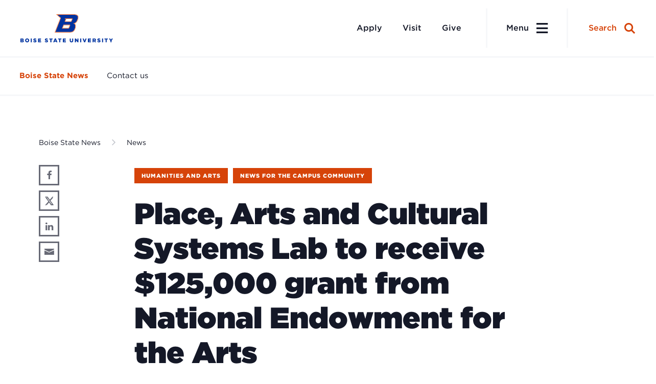

--- FILE ---
content_type: text/css
request_url: https://www.boisestate.edu/news/wp-content/themes/core/css/dist/print.min.css?ver=10.16.01.07.2026
body_size: 743
content:
/* Core: Print CSS */
*,:after,:before,:first-letter,:first-line{background:transparent!important;color:#000!important;box-shadow:none!important;text-shadow:none!important;-webkit-filter:none!important;filter:none!important}a,a:visited{text-decoration:underline}abbr[title]:after{content:" (" attr(title) ")"}a[href^="#"]:after,a[href^="javascript:"]:after{content:""}blockquote,pre{border:1px solid #999;page-break-inside:avoid}thead{display:table-header-group}img,tr{page-break-inside:avoid}img{max-width:100%!important}@page{margin:.5cm}.l-wrapper,body{display:block;min-height:0}h2,h3,p{orphans:3;widows:3}h2,h3{page-break-after:avoid}*{color:#000!important;-webkit-print-color-adjust:exact}.t-content--light *{color:#000}.back-to-top,.c-breadcrumbs__wrapper,.c-btn,.c-pagination,.feedback-link,.item-single__categories,.panel-majors__item a:after,.site-footer,.site-header,.wp-caption-text{display:none!important}.panel:first-of-type{margin-top:0;padding-top:0}.c-btn{display:inline-block;border:none!important}.g-row{display:block}.s-desc{width:100%!important;padding:0!important}.c-alert.c-alert--closed .c-alert__message{height:auto}.site-panel--hero .hero-panel__slide-content:after,.site-panel--hero .hero-panel__slide-content:before,.site-panel--hero .hero-panel__video-wrapper,.site-panel--hero .swiper-pagination,.site-panel--social .site-section__content{display:none}.site-panel--hero .hero-panel__content-wrapper{position:static;-webkit-transform:none;-ms-transform:none;transform:none}.site-panel--hero .hero-panel__slide-content{width:auto;height:auto;float:none}.site-panel--hero .c-slider__slide,.site-panel--hero .hero-panel__content-wrapper{min-height:0;max-width:80%}.site-panel--hero .hero-panel__slide-cta{position:static}.site-panel--hero .hero-panel__slide-description{display:block}.site-panel--hero .swiper-wrapper{display:block!important}.site-panel--hero .swiper-wrapper>*{display:block!important;opacity:1!important;-webkit-transform:none!important;-ms-transform:none!important;transform:none!important}.site-panel--interstitial .interstitial-panel__img:before{padding:0}.site-panel--interstitial .interstitial-panel__img-caption{background:transparent!important}.site-panel--cardgrid .s-content .g-row{display:block}.site-panel--cardgrid .c-card{min-height:0;border:none!important;padding:0}.site-panel--cardgrid .c-card>a[href]:after{display:none;visibility:hidden}.site-panel__gallery-modal-preview-image,.site-panel__gallery-mosaic-content{display:none!important}.site-panel__gallery-mosaic-header{display:block}.site-panel__gallery-modal-preview{margin:0}.site-panel__gallery-modal-content{margin:0;-webkit-transform:none;-ms-transform:none;transform:none}.site-panel--videotext .c-video,.site-panel__imgtxt-image{display:none}.site-panel--videotext .site-panel__video-text-description,.site-panel--wysiwyg .s-header{display:block}.site-panel--events_feed .c-card{padding:0;height:auto;min-height:0}.site-panel--events_feed .c-card__content{position:static}.site-panel--events_feed .g-row{display:block}.site-panel--people_list *,.site-panel--tabs *{display:block!important}.panel-people__description--mobile{display:none!important}.site-panel--major_listing *{display:block!important}.site-panel--news_feed .news-panel__featured .c-card{min-height:0}.site-panel--news_feed .news-panel__featured .c-card__content{position:static}.site-panel--news_feed .news-panel__featured .c-card{display:block}.article-wrap .social-share-networks,.site-panel--news_feed .news-panel__color-contain,.site-panel--news_feed .news-panel__image-contain{display:none}

--- FILE ---
content_type: text/javascript
request_url: https://www.boisestate.edu/news/wp-content/themes/core/js/dist/vendor.min.js?ver=10.16.01.07.2026
body_size: 38353
content:
/* Core: JS Master */

var modern_tribe=window.modern_tribe||{};!function(t,a){var i=function(e){a(t.lazySizes,e),t.removeEventListener("lazyunveilread",i,!0)};a=a.bind(null,t,t.document),"object"==typeof module&&module.exports?a(require("lazysizes")):t.lazySizes?i():t.addEventListener("lazyunveilread",i,!0)}(window,function(e,t,g,a){"use strict";var i=t.createElement("a").style,m="objectFit"in i,p=/object-fit["']*\s*:\s*["']*(contain|cover)/,v=/object-position["']*\s*:\s*["']*(.+?)(?=($|,|'|"|;))/,b="[data-uri]",h=/\(|\)|'/,A={center:"center","50% 50%":"center"};if(!m||!(m&&"objectPosition"in i)){var r=function(e){if(e.detail.instance==g){var t,a,i,r,n,s,o,l,c,d,u,f,z=e.target,y=(t=(getComputedStyle(z,null)||{}).fontFamily||"",a=t.match(p)||"",(i=a&&t.match(v)||"")&&(i=i[1]),{fit:a&&a[1]||"",position:A[i]||i||"center"});!y.fit||m&&"center"==y.position||(r=z,n=y,l=g.cfg,c=r.cloneNode(!1),d=c.style,u=function(){var e=r.currentSrc||r.src;e&&o!==e&&(o=e,d.backgroundImage="url("+(h.test(e)?JSON.stringify(e):e)+")",s||(s=!0,g.rC(c,l.loadingClass),g.aC(c,l.loadedClass)))},f=function(){g.rAF(u)},r._lazysizesParentFit=n.fit,r.addEventListener("lazyloaded",f,!0),r.addEventListener("load",f,!0),c.addEventListener("load",function(){var e=c.currentSrc||c.src;e&&e!=b&&(c.src=b,c.srcset="")}),g.rAF(function(){var e=r,t=r.parentNode;"PICTURE"==t.nodeName.toUpperCase()&&(t=(e=t).parentNode),g.rC(c,l.loadedClass),g.rC(c,l.lazyClass),g.aC(c,l.loadingClass),g.aC(c,l.objectFitClass||"lazysizes-display-clone"),c.getAttribute(l.srcsetAttr)&&c.setAttribute(l.srcsetAttr,""),c.getAttribute(l.srcAttr)&&c.setAttribute(l.srcAttr,""),c.src=b,c.srcset="",d.backgroundRepeat="no-repeat",d.backgroundPosition=n.position,d.backgroundSize=n.fit,e.style.display="none",r.setAttribute("data-parent-fit",n.fit),r.setAttribute("data-parent-container","prev"),t.insertBefore(c,e),r._lazysizesParentFit&&delete r._lazysizesParentFit,r.complete&&u()}))}};e.addEventListener("lazyunveilread",r,!0),a&&a.detail&&r(a)}}),function(e,t){var a=function(){t(e.lazySizes),e.removeEventListener("lazyunveilread",a,!0)};t=t.bind(null,e,e.document),"object"==typeof module&&module.exports?t(require("lazysizes")):e.lazySizes?a():e.addEventListener("lazyunveilread",a,!0)}(window,function(l,e,a){"use strict";if(l.addEventListener){var c=/\s+(\d+)(w|h)\s+(\d+)(w|h)/,s=/parent-fit["']*\s*:\s*["']*(contain|cover|width)/,o=/parent-container["']*\s*:\s*["']*(.+?)(?=(\s|$|,|'|"|;))/,d=/^picture$/i,u={getParent:function(e,t){var a=e,i=e.parentNode;return t&&"prev"!=t||!i||!d.test(i.nodeName||"")||(i=i.parentNode),"self"!=t&&(a="prev"==t?e.previousElementSibling:t&&(i.closest||l.jQuery)&&(i.closest?i.closest(t):jQuery(i).closest(t)[0])||i),a},getFit:function(e){var t,a,i=getComputedStyle(e,null)||{},r=i.content||i.fontFamily,n={fit:e._lazysizesParentFit||e.getAttribute("data-parent-fit")};return!n.fit&&r&&(t=r.match(s))&&(n.fit=t[1]),n.fit?(!(a=e._lazysizesParentContainer||e.getAttribute("data-parent-container"))&&r&&(t=r.match(o))&&(a=t[1]),n.parent=u.getParent(e,a)):n.fit=i.objectFit,n},getImageRatio:function(e){var t,a,i,r,n,s=e.parentNode,o=s&&d.test(s.nodeName||"")?s.querySelectorAll("source, img"):[e];for(t=0;t<o.length;t++)if(a=(e=o[t]).getAttribute(lazySizesConfig.srcsetAttr)||e.getAttribute("srcset")||e.getAttribute("data-pfsrcset")||e.getAttribute("data-risrcset")||"",i=e._lsMedia||e.getAttribute("media"),i=lazySizesConfig.customMedia[e.getAttribute("data-media")||i]||i,a&&(!i||(l.matchMedia&&matchMedia(i)||{}).matches)){!(r=parseFloat(e.getAttribute("data-aspectratio")))&&(n=a.match(c))&&(r="w"==n[2]?n[1]/n[3]:n[3]/n[1]);break}return r},calculateSize:function(e,t){var a,i,r,n,s=this.getFit(e),o=s.fit,l=s.parent;return"width"==o||("contain"==o||"cover"==o)&&(r=this.getImageRatio(e))?(l?t=l.clientWidth:l=e,n=t,"width"==o?n=t:40<(i=l.clientHeight)&&(a=t/i)&&("cover"==o&&a<r||"contain"==o&&r<a)&&(n=t*(r/a)),n):t}};a.parentFit=u,e.addEventListener("lazybeforesizes",function(e){if(!e.defaultPrevented&&e.detail.instance==a){var t=e.target;e.detail.width=u.calculateSize(t,e.detail.width)}})}}),function(e,t){var a=function(){t(e.lazySizes),e.removeEventListener("lazyunveilread",a,!0)};t=t.bind(null,e,e.document),"object"==typeof module&&module.exports?t(require("lazysizes")):e.lazySizes?a():e.addEventListener("lazyunveilread",a,!0)}(window,function(u,r,f){"use strict";var i,n,s,o,t,a,l,z,y,c,d,g,m,p,e,v,b=f&&f.cfg,h=r.createElement("img"),A="sizes"in h&&"srcset"in h,C=/\s+\d+h/g,E=(n=/\s+(\d+)(w|h)\s+(\d+)(w|h)/,s=Array.prototype.forEach,function(){var e=r.createElement("img"),a=function(e){var t,a,i=e.getAttribute(lazySizesConfig.srcsetAttr);i&&(a=i.match(n))&&((t="w"==a[2]?a[1]/a[3]:a[3]/a[1])&&e.setAttribute("data-aspectratio",t),e.setAttribute(lazySizesConfig.srcsetAttr,i.replace(C,"")))},t=function(e){if(e.detail.instance==f){var t=e.target.parentNode;t&&"PICTURE"==t.nodeName&&s.call(t.getElementsByTagName("source"),a),a(e.target)}},i=function(){e.currentSrc&&r.removeEventListener("lazybeforeunveil",t)};r.addEventListener("lazybeforeunveil",t),e.onload=i,e.onerror=i,e.srcset="data:,a 1w 1h",e.complete&&i()});(b.supportsType||(b.supportsType=function(e){return!e}),u.HTMLPictureElement&&A)?!f.hasHDescriptorFix&&r.msElementsFromPoint&&(f.hasHDescriptorFix=!0,E()):u.picturefill||b.pf||(b.pf=function(e){var t,a;if(!u.picturefill)for(t=0,a=e.elements.length;t<a;t++)i(e.elements[t])},z=function(e,t){return e.w-t.w},y=/^\s*\d+\.*\d*px\s*$/,t=/(([^,\s].[^\s]+)\s+(\d+)w)/g,a=/\s/,l=function(e,t,a,i){o.push({c:t,u:a,w:1*i})},d=function(){var e,a,t;d.init||(d.init=!0,addEventListener("resize",(a=r.getElementsByClassName("lazymatchmedia"),t=function(){var e,t;for(e=0,t=a.length;e<t;e++)i(a[e])},function(){clearTimeout(e),e=setTimeout(t,66)})))},g=function(e,t){var a,i=e.getAttribute("srcset")||e.getAttribute(b.srcsetAttr);!i&&t&&(i=e._lazypolyfill?e._lazypolyfill._set:e.getAttribute(b.srcAttr)||e.getAttribute("src")),e._lazypolyfill&&e._lazypolyfill._set==i||(a=c(i||""),t&&e.parentNode&&(a.isPicture="PICTURE"==e.parentNode.nodeName.toUpperCase(),a.isPicture&&u.matchMedia&&(f.aC(e,"lazymatchmedia"),d())),a._set=i,Object.defineProperty(e,"_lazypolyfill",{value:a,writable:!0}))},m=function(e){return u.matchMedia?(m=function(e){return!e||(matchMedia(e)||{}).matches})(e):!e},p=function(e){var t,a,i,r,n,s,o,l,c,d;if(g(r=e,!0),(n=r._lazypolyfill).isPicture)for(a=0,i=(t=e.parentNode.getElementsByTagName("source")).length;a<i;a++)if(b.supportsType(t[a].getAttribute("type"),e)&&m(t[a].getAttribute("media"))){r=t[a],g(r),n=r._lazypolyfill;break}return 1<n.length?(o=r.getAttribute("sizes")||"",o=y.test(o)&&parseInt(o,10)||f.gW(e,e.parentNode),n.d=(l=e,c=u.devicePixelRatio||1,d=f.getX&&f.getX(l),Math.min(d||c,2.5,c)),!n.src||!n.w||n.w<o?(n.w=o,s=function(e){for(var t,a,i=e.length,r=e[i-1],n=0;n<i;n++)if((r=e[n]).d=r.w/e.w,r.d>=e.d){!r.cached&&(t=e[n-1])&&t.d>e.d-.13*Math.pow(e.d,2.2)&&(a=Math.pow(t.d-.6,1.6),t.cached&&(t.d+=.15*a),t.d+(r.d-e.d)*a>e.d&&(r=t));break}return r}(n.sort(z)),n.src=s):s=n.src):s=n[0],s},(e=function(e){if(!A||!e.parentNode||"PICTURE"==e.parentNode.nodeName.toUpperCase()){var t=p(e);t&&t.u&&e._lazypolyfill.cur!=t.u&&(e._lazypolyfill.cur=t.u,t.cached=!0,e.setAttribute(b.srcAttr,t.u),e.setAttribute("src",t.u))}}).parse=c=function(e){return o=[],(e=e.trim()).replace(C,"").replace(t,l),o.length||!e||a.test(e)||o.push({c:e,u:e,w:99}),o},i=e,b.loadedClass&&b.loadingClass&&(v=[],['img[sizes$="px"][srcset].',"picture > img:not([srcset])."].forEach(function(e){v.push(e+b.loadedClass),v.push(e+b.loadingClass)}),b.pf({elements:r.querySelectorAll(v.join(", "))})))}),function(e,t){var a=function(){t(e.lazySizes),e.removeEventListener("lazyunveilread",a,!0)};t=t.bind(null,e,e.document),"object"==typeof module&&module.exports?t(require("lazysizes")):e.lazySizes?a():e.addEventListener("lazyunveilread",a,!0)}(window,function(e,u,f){"use strict";if(e.addEventListener){var z=/\s+/g,y=/\s*\|\s+|\s+\|\s*/g,g=/^(.+?)(?:\s+\[\s*(.+?)\s*\])(?:\s+\[\s*(.+?)\s*\])?$/,i=/^\s*\(*\s*type\s*:\s*(.+?)\s*\)*\s*$/,n=/\(|\)|'/,s={contain:1,cover:1},m=function(e,t){if(t){var a=t.match(i);a&&a[1]?e.setAttribute("type",a[1]):e.setAttribute("media",lazySizesConfig.customMedia[t]||t)}},p=function(e){if(e.target._lazybgset){var t=e.target,a=t._lazybgset,i=t.currentSrc||t.src;if(i){var r=f.fire(a,"bgsetproxy",{src:i,useSrc:n.test(i)?JSON.stringify(i):i});r.defaultPrevented||(a.style.backgroundImage="url("+r.detail.useSrc+")")}t._lazybgsetLoading&&(f.fire(a,"_lazyloaded",{},!1,!0),delete t._lazybgsetLoading)}};addEventListener("lazybeforeunveil",function(e){var t,a,i,r,n,s,o,l,c,d;!e.defaultPrevented&&(t=e.target.getAttribute("data-bgset"))&&(i=e.target,(a=u.createElement("img")).alt="",a._lazybgsetLoading=!0,e.detail.firesLoad=!0,r=t,n=i,s=a,o=u.createElement("picture"),l=n.getAttribute(lazySizesConfig.sizesAttr),c=n.getAttribute("data-ratio"),d=n.getAttribute("data-optimumx"),n._lazybgset&&n._lazybgset.parentNode==n&&n.removeChild(n._lazybgset),Object.defineProperty(s,"_lazybgset",{value:n,writable:!0}),Object.defineProperty(n,"_lazybgset",{value:o,writable:!0}),r=r.replace(z," ").split(y),o.style.display="none",s.className=lazySizesConfig.lazyClass,1!=r.length||l||(l="auto"),r.forEach(function(e){var t,a=u.createElement("source");l&&"auto"!=l&&a.setAttribute("sizes",l),(t=e.match(g))?(a.setAttribute(lazySizesConfig.srcsetAttr,t[1]),m(a,t[2]),m(a,t[3])):a.setAttribute(lazySizesConfig.srcsetAttr,e),o.appendChild(a)}),l&&(s.setAttribute(lazySizesConfig.sizesAttr,l),n.removeAttribute(lazySizesConfig.sizesAttr),n.removeAttribute("sizes")),d&&s.setAttribute("data-optimumx",d),c&&s.setAttribute("data-ratio",c),o.appendChild(s),n.appendChild(o),setTimeout(function(){f.loader.unveil(a),f.rAF(function(){f.fire(a,"_lazyloaded",{},!0,!0),a.complete&&p({target:a})})}))}),u.addEventListener("load",p,!0),e.addEventListener("lazybeforesizes",function(e){var t,a;if(e.detail.instance==f&&(e.target._lazybgset&&e.detail.dataAttr)){var i=e.target._lazybgset,r=(t=i,a=(getComputedStyle(t)||{getPropertyValue:function(){}}).getPropertyValue("background-size"),!s[a]&&s[t.style.backgroundSize]&&(a=t.style.backgroundSize),a);s[r]&&(e.target._lazysizesParentFit=r,f.rAF(function(){e.target.setAttribute("data-parent-fit",r),e.target._lazysizesParentFit&&delete e.target._lazysizesParentFit}))}},!0),u.documentElement.addEventListener("lazybeforesizes",function(e){var t,a;!e.defaultPrevented&&e.target._lazybgset&&e.detail.instance==f&&(e.detail.width=(t=e.target._lazybgset,a=f.gW(t,t.parentNode),(!t._lazysizesWidth||a>t._lazysizesWidth)&&(t._lazysizesWidth=a),t._lazysizesWidth))})}}),function(e,t){var a=function(i,z){"use strict";if(!z.getElementsByClassName)return;var y,g,m=z.documentElement,n=i.Date,r=i.HTMLPictureElement,s="addEventListener",p="getAttribute",t=i[s],u=i.setTimeout,a=i.requestAnimationFrame||u,o=i.requestIdleCallback,f=/^picture$/i,l=["load","error","lazyincluded","_lazyloaded"],c={},v=Array.prototype.forEach,d=function(e,t){return c[t]||(c[t]=new RegExp("(\\s|^)"+t+"(\\s|$)")),c[t].test(e[p]("class")||"")&&c[t]},b=function(e,t){d(e,t)||e.setAttribute("class",(e[p]("class")||"").trim()+" "+t)},h=function(e,t){var a;(a=d(e,t))&&e.setAttribute("class",(e[p]("class")||"").replace(a," "))},A=function(t,a,e){var i=e?s:"removeEventListener";e&&A(t,a),l.forEach(function(e){t[i](e,a)})},C=function(e,t,a,i,r){var n=z.createEvent("Event");return a||(a={}),a.instance=y,n.initEvent(t,!i,!r),n.detail=a,e.dispatchEvent(n),n},E=function(e,t){var a;!r&&(a=i.picturefill||g.pf)?(t&&t.src&&!e[p]("srcset")&&e.setAttribute("srcset",t.src),a({reevaluate:!0,elements:[e]})):t&&t.src&&(e.src=t.src)},_=function(e,t){return(getComputedStyle(e,null)||{})[t]},w=function(e,t,a){for(a=a||e.offsetWidth;a<g.minSize&&t&&!e._lazysizesWidth;)a=t.offsetWidth,t=t.parentNode;return a},S=(F=[],M=[],x=F,T=function(){var e=x;for(x=F.length?M:F,L=!(P=!0);e.length;)e.shift()();P=!1},W=function(e,t){P&&!t?e.apply(this,arguments):(x.push(e),L||(L=!0,(z.hidden?u:a)(T)))},W._lsFlush=T,W),e=function(a,e){return e?function(){S(a)}:function(){var e=this,t=arguments;S(function(){a.apply(e,t)})}},N=function(e){var t,a,i=function(){t=null,e()},r=function(){var e=n.now()-a;e<99?u(r,99-e):(o||i)(i)};return function(){a=n.now(),t||(t=u(r,99))}};var P,L,F,M,x,T,W;!function(){var e,t={lazyClass:"lazyload",loadedClass:"lazyloaded",loadingClass:"lazyloading",preloadClass:"lazypreload",errorClass:"lazyerror",autosizesClass:"lazyautosizes",srcAttr:"data-src",srcsetAttr:"data-srcset",sizesAttr:"data-sizes",minSize:40,customMedia:{},init:!0,expFactor:1.5,hFac:.8,loadMode:2,loadHidden:!0,ricTimeout:0,throttleDelay:125};for(e in g=i.lazySizesConfig||i.lazysizesConfig||{},t)e in g||(g[e]=t[e]);i.lazySizesConfig=g,u(function(){g.init&&R()})}();var j=(oe=/^img$/i,le=/^iframe$/i,ce="onscroll"in i&&!/(gle|ing)bot/.test(navigator.userAgent),de=0,ue=0,fe=-1,ze=function(e){ue--,(!e||ue<0||!e.target)&&(ue=0)},ye=function(e){return null==Z&&(Z="hidden"==_(z.body,"visibility")),Z||"hidden"!=_(e.parentNode,"visibility")&&"hidden"!=_(e,"visibility")},ge=function(e,t){var a,i=e,r=ye(e);for(X-=t,Y+=t,G-=t,K+=t;r&&(i=i.offsetParent)&&i!=z.body&&i!=m;)(r=0<(_(i,"opacity")||1))&&"visible"!=_(i,"overflow")&&(a=i.getBoundingClientRect(),r=K>a.left&&G<a.right&&Y>a.top-1&&X<a.bottom+1);return r},me=function(){var e,t,a,i,r,n,s,o,l,c,d,u,f=y.elements;if((U=g.loadMode)&&ue<8&&(e=f.length)){for(t=0,fe++,c=!g.expand||g.expand<1?500<m.clientHeight&&500<m.clientWidth?500:370:g.expand,y._defEx=c,d=c*g.expFactor,u=g.hFac,Z=null,de<d&&ue<1&&2<fe&&2<U&&!z.hidden?(de=d,fe=0):de=1<U&&1<fe&&ue<6?c:0;t<e;t++)if(f[t]&&!f[t]._lazyRace)if(ce)if((o=f[t][p]("data-expand"))&&(n=1*o)||(n=de),l!==n&&(J=innerWidth+n*u,V=innerHeight+n,s=-1*n,l=n),a=f[t].getBoundingClientRect(),(Y=a.bottom)>=s&&(X=a.top)<=V&&(K=a.right)>=s*u&&(G=a.left)<=J&&(Y||K||G||X)&&(g.loadHidden||ye(f[t]))&&(D&&ue<3&&!o&&(U<3||fe<4)||ge(f[t],n))){if(Ee(f[t]),r=!0,9<ue)break}else!r&&D&&!i&&ue<4&&fe<4&&2<U&&(H[0]||g.preloadAfterLoad)&&(H[0]||!o&&(Y||K||G||X||"auto"!=f[t][p](g.sizesAttr)))&&(i=H[0]||f[t]);else Ee(f[t]);i&&!r&&Ee(i)}},ee=me,ae=0,ie=g.throttleDelay,re=g.ricTimeout,ne=function(){te=!1,ae=n.now(),ee()},se=o&&49<re?function(){o(ne,{timeout:re}),re!==g.ricTimeout&&(re=g.ricTimeout)}:e(function(){u(ne)},!0),pe=function(e){var t;(e=!0===e)&&(re=33),te||(te=!0,(t=ie-(n.now()-ae))<0&&(t=0),e||t<9?se():u(se,t))},ve=function(e){var t=e.target;t._lazyCache?delete t._lazyCache:(ze(e),b(t,g.loadedClass),h(t,g.loadingClass),A(t,he),C(t,"lazyloaded"))},be=e(ve),he=function(e){be({target:e.target})},Ae=function(e){var t,a=e[p](g.srcsetAttr);(t=g.customMedia[e[p]("data-media")||e[p]("media")])&&e.setAttribute("media",t),a&&e.setAttribute("srcset",a)},Ce=e(function(t,e,a,i,r){var n,s,o,l,c,d;(c=C(t,"lazybeforeunveil",e)).defaultPrevented||(i&&(a?b(t,g.autosizesClass):t.setAttribute("sizes",i)),s=t[p](g.srcsetAttr),n=t[p](g.srcAttr),r&&(o=t.parentNode,l=o&&f.test(o.nodeName||"")),d=e.firesLoad||"src"in t&&(s||n||l),c={target:t},b(t,g.loadingClass),d&&(clearTimeout(q),q=u(ze,2500),A(t,he,!0)),l&&v.call(o.getElementsByTagName("source"),Ae),s?t.setAttribute("srcset",s):n&&!l&&(le.test(t.nodeName)?function(t,a){try{t.contentWindow.location.replace(a)}catch(e){t.src=a}}(t,n):t.src=n),r&&(s||l)&&E(t,{src:n})),t._lazyRace&&delete t._lazyRace,h(t,g.lazyClass),S(function(){var e=t.complete&&1<t.naturalWidth;d&&!e||(e&&b(t,"ls-is-cached"),ve(c),t._lazyCache=!0,u(function(){"_lazyCache"in t&&delete t._lazyCache},9))},!0)}),Ee=function(e){var t,a=oe.test(e.nodeName),i=a&&(e[p](g.sizesAttr)||e[p]("sizes")),r="auto"==i;(!r&&D||!a||!e[p]("src")&&!e.srcset||e.complete||d(e,g.errorClass)||!d(e,g.lazyClass))&&(t=C(e,"lazyunveilread").detail,r&&k.updateElem(e,!0,e.offsetWidth),e._lazyRace=!0,ue++,Ce(e,t,r,i,a))},_e=function(){if(!D)if(n.now()-Q<999)u(_e,999);else{var e=N(function(){g.loadMode=3,pe()});D=!0,g.loadMode=3,pe(),t("scroll",function(){3==g.loadMode&&(g.loadMode=2),e()},!0)}},{_:function(){Q=n.now(),y.elements=z.getElementsByClassName(g.lazyClass),H=z.getElementsByClassName(g.lazyClass+" "+g.preloadClass),t("scroll",pe,!0),t("resize",pe,!0),i.MutationObserver?new MutationObserver(pe).observe(m,{childList:!0,subtree:!0,attributes:!0}):(m[s]("DOMNodeInserted",pe,!0),m[s]("DOMAttrModified",pe,!0),setInterval(pe,999)),t("hashchange",pe,!0),["focus","mouseover","click","load","transitionend","animationend","webkitAnimationEnd"].forEach(function(e){z[s](e,pe,!0)}),/d$|^c/.test(z.readyState)?_e():(t("load",_e),z[s]("DOMContentLoaded",pe),u(_e,2e4)),y.elements.length?(me(),S._lsFlush()):pe()},checkElems:pe,unveil:Ee}),k=(I=e(function(e,t,a,i){var r,n,s;if(e._lazysizesWidth=i,i+="px",e.setAttribute("sizes",i),f.test(t.nodeName||""))for(r=t.getElementsByTagName("source"),n=0,s=r.length;n<s;n++)r[n].setAttribute("sizes",i);a.detail.dataAttr||E(e,a.detail)}),O=function(e,t,a){var i,r=e.parentNode;r&&(a=w(e,r,a),(i=C(e,"lazybeforesizes",{width:a,dataAttr:!!t})).defaultPrevented||(a=i.detail.width)&&a!==e._lazysizesWidth&&I(e,r,i,a))},$=N(function(){var e,t=B.length;if(t)for(e=0;e<t;e++)O(B[e])}),{_:function(){B=z.getElementsByClassName(g.autosizesClass),t("resize",$)},checkElems:$,updateElem:O}),R=function(){R.i||(R.i=!0,k._(),j._())};var B,I,O,$;var H,D,q,U,Q,J,V,X,G,K,Y,Z,ee,te,ae,ie,re,ne,se,oe,le,ce,de,ue,fe,ze,ye,ge,me,pe,ve,be,he,Ae,Ce,Ee,_e;return y={cfg:g,autoSizer:k,loader:j,init:R,uP:E,aC:b,rC:h,hC:d,fire:C,gW:w,rAF:S}}(e,e.document);e.lazySizes=a,"object"==typeof module&&module.exports&&(module.exports=a)}(window);
webpackJsonp([2],{1:function(e,a,t){function i(e,a,t,i,s){var n=r.apply(this,arguments);return e.addEventListener(t,n,s),{destroy:function(){e.removeEventListener(t,n,s)}}}function s(e,a,t,s,r){return"function"==typeof e.addEventListener?i.apply(null,arguments):"function"==typeof t?i.bind(null,document).apply(null,arguments):("string"==typeof e&&(e=document.querySelectorAll(e)),Array.prototype.map.call(e,function(e){return i(e,a,t,s,r)}))}function r(e,a,t,i){return function(t){t.delegateTarget=n(t.target,a),t.delegateTarget&&i.call(e,t)}}var n=t(166);e.exports=s},166:function(e,a){function t(e,a){for(;e&&e.nodeType!==i;){if("function"==typeof e.matches&&e.matches(a))return e;e=e.parentNode}}var i=9;if("undefined"!=typeof Element&&!Element.prototype.matches){var s=Element.prototype;s.matches=s.matchesSelector||s.mozMatchesSelector||s.msMatchesSelector||s.oMatchesSelector||s.webkitMatchesSelector}e.exports=t},292:function(e,a,t){t(1),t(90),t(92),e.exports=t(46)},4:function(e,a){e.exports=jQuery},46:function(e,a,t){(function(a){!function(){"use strict";var e,t=function(s,r){function n(e){return Math.floor(e)}function o(){var e=b.params.autoplay,a=b.slides.eq(b.activeIndex);a.attr("data-swiper-autoplay")&&(e=a.attr("data-swiper-autoplay")||b.params.autoplay),b.autoplayTimeoutId=setTimeout(function(){b.params.loop?(b.fixLoop(),b._slideNext(),b.emit("onAutoplay",b)):b.isEnd?r.autoplayStopOnLast?b.stopAutoplay():(b._slideTo(0),b.emit("onAutoplay",b)):(b._slideNext(),b.emit("onAutoplay",b))},e)}function l(a,t){var i=e(a.target);if(!i.is(t))if("string"==typeof t)i=i.parents(t);else if(t.nodeType){var s;return i.parents().each(function(e,a){a===t&&(s=t)}),s?t:void 0}if(0!==i.length)return i[0]}function p(e,a){a=a||{};var t=window.MutationObserver||window.WebkitMutationObserver,i=new t(function(e){e.forEach(function(e){b.onResize(!0),b.emit("onObserverUpdate",b,e)})});i.observe(e,{attributes:void 0===a.attributes||a.attributes,childList:void 0===a.childList||a.childList,characterData:void 0===a.characterData||a.characterData}),b.observers.push(i)}function d(e){e.originalEvent&&(e=e.originalEvent);var a=e.keyCode||e.charCode;if(!b.params.allowSwipeToNext&&(b.isHorizontal()&&39===a||!b.isHorizontal()&&40===a))return!1;if(!b.params.allowSwipeToPrev&&(b.isHorizontal()&&37===a||!b.isHorizontal()&&38===a))return!1;if(!(e.shiftKey||e.altKey||e.ctrlKey||e.metaKey||document.activeElement&&document.activeElement.nodeName&&("input"===document.activeElement.nodeName.toLowerCase()||"textarea"===document.activeElement.nodeName.toLowerCase()))){if(37===a||39===a||38===a||40===a){var t=!1;if(b.container.parents("."+b.params.slideClass).length>0&&0===b.container.parents("."+b.params.slideActiveClass).length)return;var i={left:window.pageXOffset,top:window.pageYOffset},s=window.innerWidth,r=window.innerHeight,n=b.container.offset();b.rtl&&(n.left=n.left-b.container[0].scrollLeft);for(var o=[[n.left,n.top],[n.left+b.width,n.top],[n.left,n.top+b.height],[n.left+b.width,n.top+b.height]],l=0;l<o.length;l++){var p=o[l];p[0]>=i.left&&p[0]<=i.left+s&&p[1]>=i.top&&p[1]<=i.top+r&&(t=!0)}if(!t)return}b.isHorizontal()?(37!==a&&39!==a||(e.preventDefault?e.preventDefault():e.returnValue=!1),(39===a&&!b.rtl||37===a&&b.rtl)&&b.slideNext(),(37===a&&!b.rtl||39===a&&b.rtl)&&b.slidePrev()):(38!==a&&40!==a||(e.preventDefault?e.preventDefault():e.returnValue=!1),40===a&&b.slideNext(),38===a&&b.slidePrev()),b.emit("onKeyPress",b,a)}}function u(e){var a=0,t=0,i=0,s=0;return"detail"in e&&(t=e.detail),"wheelDelta"in e&&(t=-e.wheelDelta/120),"wheelDeltaY"in e&&(t=-e.wheelDeltaY/120),"wheelDeltaX"in e&&(a=-e.wheelDeltaX/120),"axis"in e&&e.axis===e.HORIZONTAL_AXIS&&(a=t,t=0),i=10*a,s=10*t,"deltaY"in e&&(s=e.deltaY),"deltaX"in e&&(i=e.deltaX),(i||s)&&e.deltaMode&&(1===e.deltaMode?(i*=40,s*=40):(i*=800,s*=800)),i&&!a&&(a=i<1?-1:1),s&&!t&&(t=s<1?-1:1),{spinX:a,spinY:t,pixelX:i,pixelY:s}}function c(e){e.originalEvent&&(e=e.originalEvent);var a=0,t=b.rtl?-1:1,i=u(e);if(b.params.mousewheelForceToAxis)if(b.isHorizontal()){if(!(Math.abs(i.pixelX)>Math.abs(i.pixelY)))return;a=i.pixelX*t}else{if(!(Math.abs(i.pixelY)>Math.abs(i.pixelX)))return;a=i.pixelY}else a=Math.abs(i.pixelX)>Math.abs(i.pixelY)?-i.pixelX*t:-i.pixelY;if(0!==a){if(b.params.mousewheelInvert&&(a=-a),b.params.freeMode){var s=b.getWrapperTranslate()+a*b.params.mousewheelSensitivity,r=b.isBeginning,n=b.isEnd;if(s>=b.minTranslate()&&(s=b.minTranslate()),s<=b.maxTranslate()&&(s=b.maxTranslate()),b.setWrapperTransition(0),b.setWrapperTranslate(s),b.updateProgress(),b.updateActiveIndex(),(!r&&b.isBeginning||!n&&b.isEnd)&&b.updateClasses(),b.params.freeModeSticky?(clearTimeout(b.mousewheel.timeout),b.mousewheel.timeout=setTimeout(function(){b.slideReset()},300)):b.params.lazyLoading&&b.lazy&&b.lazy.load(),b.emit("onScroll",b,e),b.params.autoplay&&b.params.autoplayDisableOnInteraction&&b.stopAutoplay(),0===s||s===b.maxTranslate())return}else{if((new window.Date).getTime()-b.mousewheel.lastScrollTime>60)if(a<0)if(b.isEnd&&!b.params.loop||b.animating){if(b.params.mousewheelReleaseOnEdges)return!0}else b.slideNext(),b.emit("onScroll",b,e);else if(b.isBeginning&&!b.params.loop||b.animating){if(b.params.mousewheelReleaseOnEdges)return!0}else b.slidePrev(),b.emit("onScroll",b,e);b.mousewheel.lastScrollTime=(new window.Date).getTime()}return e.preventDefault?e.preventDefault():e.returnValue=!1,!1}}function m(a,t){a=e(a);var i,s,r,n=b.rtl?-1:1;i=a.attr("data-swiper-parallax")||"0",s=a.attr("data-swiper-parallax-x"),r=a.attr("data-swiper-parallax-y"),s||r?(s=s||"0",r=r||"0"):b.isHorizontal()?(s=i,r="0"):(r=i,s="0"),s=s.indexOf("%")>=0?parseInt(s,10)*t*n+"%":s*t*n+"px",r=r.indexOf("%")>=0?parseInt(r,10)*t+"%":r*t+"px",a.transform("translate3d("+s+", "+r+",0px)")}function h(e){return 0!==e.indexOf("on")&&(e=e[0]!==e[0].toUpperCase()?"on"+e[0].toUpperCase()+e.substring(1):"on"+e),e}if(!(this instanceof t))return new t(s,r);var g={direction:"horizontal",touchEventsTarget:"container",initialSlide:0,speed:300,autoplay:!1,autoplayDisableOnInteraction:!0,autoplayStopOnLast:!1,iOSEdgeSwipeDetection:!1,iOSEdgeSwipeThreshold:20,freeMode:!1,freeModeMomentum:!0,freeModeMomentumRatio:1,freeModeMomentumBounce:!0,freeModeMomentumBounceRatio:1,freeModeMomentumVelocityRatio:1,freeModeSticky:!1,freeModeMinimumVelocity:.02,autoHeight:!1,setWrapperSize:!1,virtualTranslate:!1,effect:"slide",coverflow:{rotate:50,stretch:0,depth:100,modifier:1,slideShadows:!0},flip:{slideShadows:!0,limitRotation:!0},cube:{slideShadows:!0,shadow:!0,shadowOffset:20,shadowScale:.94},fade:{crossFade:!1},parallax:!1,zoom:!1,zoomMax:3,zoomMin:1,zoomToggle:!0,scrollbar:null,scrollbarHide:!0,scrollbarDraggable:!1,scrollbarSnapOnRelease:!1,keyboardControl:!1,mousewheelControl:!1,mousewheelReleaseOnEdges:!1,mousewheelInvert:!1,mousewheelForceToAxis:!1,mousewheelSensitivity:1,mousewheelEventsTarged:"container",hashnav:!1,hashnavWatchState:!1,history:!1,replaceState:!1,breakpoints:void 0,spaceBetween:0,slidesPerView:1,slidesPerColumn:1,slidesPerColumnFill:"column",slidesPerGroup:1,centeredSlides:!1,slidesOffsetBefore:0,slidesOffsetAfter:0,roundLengths:!1,touchRatio:1,touchAngle:45,simulateTouch:!0,shortSwipes:!0,longSwipes:!0,longSwipesRatio:.5,longSwipesMs:300,followFinger:!0,onlyExternal:!1,threshold:0,touchMoveStopPropagation:!0,touchReleaseOnEdges:!1,uniqueNavElements:!0,pagination:null,paginationElement:"span",paginationClickable:!1,paginationHide:!1,paginationBulletRender:null,paginationProgressRender:null,paginationFractionRender:null,paginationCustomRender:null,paginationType:"bullets",resistance:!0,resistanceRatio:.85,nextButton:null,prevButton:null,watchSlidesProgress:!1,watchSlidesVisibility:!1,grabCursor:!1,preventClicks:!0,preventClicksPropagation:!0,slideToClickedSlide:!1,lazyLoading:!1,lazyLoadingInPrevNext:!1,lazyLoadingInPrevNextAmount:1,lazyLoadingOnTransitionStart:!1,preloadImages:!0,updateOnImagesReady:!0,loop:!1,loopAdditionalSlides:0,loopedSlides:null,control:void 0,controlInverse:!1,controlBy:"slide",normalizeSlideIndex:!0,allowSwipeToPrev:!0,allowSwipeToNext:!0,swipeHandler:null,noSwiping:!0,noSwipingClass:"swiper-no-swiping",passiveListeners:!0,containerModifierClass:"swiper-container-",slideClass:"swiper-slide",slideActiveClass:"swiper-slide-active",slideDuplicateActiveClass:"swiper-slide-duplicate-active",slideVisibleClass:"swiper-slide-visible",slideDuplicateClass:"swiper-slide-duplicate",slideNextClass:"swiper-slide-next",slideDuplicateNextClass:"swiper-slide-duplicate-next",slidePrevClass:"swiper-slide-prev",slideDuplicatePrevClass:"swiper-slide-duplicate-prev",wrapperClass:"swiper-wrapper",bulletClass:"swiper-pagination-bullet",bulletActiveClass:"swiper-pagination-bullet-active",buttonDisabledClass:"swiper-button-disabled",paginationCurrentClass:"swiper-pagination-current",paginationTotalClass:"swiper-pagination-total",paginationHiddenClass:"swiper-pagination-hidden",paginationProgressbarClass:"swiper-pagination-progressbar",paginationClickableClass:"swiper-pagination-clickable",paginationModifierClass:"swiper-pagination-",lazyLoadingClass:"swiper-lazy",lazyStatusLoadingClass:"swiper-lazy-loading",lazyStatusLoadedClass:"swiper-lazy-loaded",lazyPreloaderClass:"swiper-lazy-preloader",notificationClass:"swiper-notification",preloaderClass:"preloader",zoomContainerClass:"swiper-zoom-container",observer:!1,observeParents:!1,a11y:!1,prevSlideMessage:"Previous slide",nextSlideMessage:"Next slide",firstSlideMessage:"This is the first slide",lastSlideMessage:"This is the last slide",paginationBulletMessage:"Go to slide {{index}}",runCallbacksOnInit:!0},f=r&&r.virtualTranslate;r=r||{};var v={};for(var w in r)if("object"!=typeof r[w]||null===r[w]||(r[w].nodeType||r[w]===window||r[w]===document||void 0!==i&&r[w]instanceof i||void 0!==a&&r[w]instanceof a))v[w]=r[w];else{v[w]={};for(var y in r[w])v[w][y]=r[w][y]}for(var x in g)if(void 0===r[x])r[x]=g[x];else if("object"==typeof r[x])for(var T in g[x])void 0===r[x][T]&&(r[x][T]=g[x][T]);var b=this;if(b.params=r,b.originalParams=v,b.classNames=[],void 0!==e&&void 0!==i&&(e=i),(void 0!==e||(e=void 0===i?window.Dom7||window.Zepto||window.jQuery:i))&&(b.$=e,b.currentBreakpoint=void 0,b.getActiveBreakpoint=function(){if(!b.params.breakpoints)return!1;var e,a=!1,t=[];for(e in b.params.breakpoints)b.params.breakpoints.hasOwnProperty(e)&&t.push(e);t.sort(function(e,a){return parseInt(e,10)>parseInt(a,10)});for(var i=0;i<t.length;i++)(e=t[i])>=window.innerWidth&&!a&&(a=e);return a||"max"},b.setBreakpoint=function(){var e=b.getActiveBreakpoint();if(e&&b.currentBreakpoint!==e){var a=e in b.params.breakpoints?b.params.breakpoints[e]:b.originalParams,t=b.params.loop&&a.slidesPerView!==b.params.slidesPerView;for(var i in a)b.params[i]=a[i];b.currentBreakpoint=e,t&&b.destroyLoop&&b.reLoop(!0)}},b.params.breakpoints&&b.setBreakpoint(),b.container=e(s),0!==b.container.length)){if(b.container.length>1){var S=[];return b.container.each(function(){S.push(new t(this,r))}),S}b.container[0].swiper=b,b.container.data("swiper",b),b.classNames.push(b.params.containerModifierClass+b.params.direction),b.params.freeMode&&b.classNames.push(b.params.containerModifierClass+"free-mode"),b.support.flexbox||(b.classNames.push(b.params.containerModifierClass+"no-flexbox"),b.params.slidesPerColumn=1),b.params.autoHeight&&b.classNames.push(b.params.containerModifierClass+"autoheight"),(b.params.parallax||b.params.watchSlidesVisibility)&&(b.params.watchSlidesProgress=!0),b.params.touchReleaseOnEdges&&(b.params.resistanceRatio=0),["cube","coverflow","flip"].indexOf(b.params.effect)>=0&&(b.support.transforms3d?(b.params.watchSlidesProgress=!0,b.classNames.push(b.params.containerModifierClass+"3d")):b.params.effect="slide"),"slide"!==b.params.effect&&b.classNames.push(b.params.containerModifierClass+b.params.effect),"cube"===b.params.effect&&(b.params.resistanceRatio=0,b.params.slidesPerView=1,b.params.slidesPerColumn=1,b.params.slidesPerGroup=1,b.params.centeredSlides=!1,b.params.spaceBetween=0,b.params.virtualTranslate=!0),"fade"!==b.params.effect&&"flip"!==b.params.effect||(b.params.slidesPerView=1,b.params.slidesPerColumn=1,b.params.slidesPerGroup=1,b.params.watchSlidesProgress=!0,b.params.spaceBetween=0,void 0===f&&(b.params.virtualTranslate=!0)),b.params.grabCursor&&b.support.touch&&(b.params.grabCursor=!1),b.wrapper=b.container.children("."+b.params.wrapperClass),b.params.pagination&&(b.paginationContainer=e(b.params.pagination),b.params.uniqueNavElements&&"string"==typeof b.params.pagination&&b.paginationContainer.length>1&&1===b.container.find(b.params.pagination).length&&(b.paginationContainer=b.container.find(b.params.pagination)),"bullets"===b.params.paginationType&&b.params.paginationClickable?b.paginationContainer.addClass(b.params.paginationModifierClass+"clickable"):b.params.paginationClickable=!1,b.paginationContainer.addClass(b.params.paginationModifierClass+b.params.paginationType)),(b.params.nextButton||b.params.prevButton)&&(b.params.nextButton&&(b.nextButton=e(b.params.nextButton),b.params.uniqueNavElements&&"string"==typeof b.params.nextButton&&b.nextButton.length>1&&1===b.container.find(b.params.nextButton).length&&(b.nextButton=b.container.find(b.params.nextButton))),b.params.prevButton&&(b.prevButton=e(b.params.prevButton),b.params.uniqueNavElements&&"string"==typeof b.params.prevButton&&b.prevButton.length>1&&1===b.container.find(b.params.prevButton).length&&(b.prevButton=b.container.find(b.params.prevButton)))),b.isHorizontal=function(){return"horizontal"===b.params.direction},b.rtl=b.isHorizontal()&&("rtl"===b.container[0].dir.toLowerCase()||"rtl"===b.container.css("direction")),b.rtl&&b.classNames.push(b.params.containerModifierClass+"rtl"),b.rtl&&(b.wrongRTL="-webkit-box"===b.wrapper.css("display")),b.params.slidesPerColumn>1&&b.classNames.push(b.params.containerModifierClass+"multirow"),b.device.android&&b.classNames.push(b.params.containerModifierClass+"android"),b.container.addClass(b.classNames.join(" ")),b.translate=0,b.progress=0,b.velocity=0,b.lockSwipeToNext=function(){b.params.allowSwipeToNext=!1,!1===b.params.allowSwipeToPrev&&b.params.grabCursor&&b.unsetGrabCursor()},b.lockSwipeToPrev=function(){b.params.allowSwipeToPrev=!1,!1===b.params.allowSwipeToNext&&b.params.grabCursor&&b.unsetGrabCursor()},b.lockSwipes=function(){b.params.allowSwipeToNext=b.params.allowSwipeToPrev=!1,b.params.grabCursor&&b.unsetGrabCursor()},b.unlockSwipeToNext=function(){b.params.allowSwipeToNext=!0,!0===b.params.allowSwipeToPrev&&b.params.grabCursor&&b.setGrabCursor()},b.unlockSwipeToPrev=function(){b.params.allowSwipeToPrev=!0,!0===b.params.allowSwipeToNext&&b.params.grabCursor&&b.setGrabCursor()},b.unlockSwipes=function(){b.params.allowSwipeToNext=b.params.allowSwipeToPrev=!0,b.params.grabCursor&&b.setGrabCursor()},b.setGrabCursor=function(e){b.container[0].style.cursor="move",b.container[0].style.cursor=e?"-webkit-grabbing":"-webkit-grab",b.container[0].style.cursor=e?"-moz-grabbin":"-moz-grab",b.container[0].style.cursor=e?"grabbing":"grab"},b.unsetGrabCursor=function(){b.container[0].style.cursor=""},b.params.grabCursor&&b.setGrabCursor(),b.imagesToLoad=[],b.imagesLoaded=0,b.loadImage=function(e,a,t,i,s,r){function n(){r&&r()}var o;e.complete&&s?n():a?(o=new window.Image,o.onload=n,o.onerror=n,i&&(o.sizes=i),t&&(o.srcset=t),a&&(o.src=a)):n()},b.preloadImages=function(){function e(){void 0!==b&&null!==b&&b&&(void 0!==b.imagesLoaded&&b.imagesLoaded++,b.imagesLoaded===b.imagesToLoad.length&&(b.params.updateOnImagesReady&&b.update(),b.emit("onImagesReady",b)))}b.imagesToLoad=b.container.find("img");for(var a=0;a<b.imagesToLoad.length;a++)b.loadImage(b.imagesToLoad[a],b.imagesToLoad[a].currentSrc||b.imagesToLoad[a].getAttribute("src"),b.imagesToLoad[a].srcset||b.imagesToLoad[a].getAttribute("srcset"),b.imagesToLoad[a].sizes||b.imagesToLoad[a].getAttribute("sizes"),!0,e)},b.autoplayTimeoutId=void 0,b.autoplaying=!1,b.autoplayPaused=!1,b.startAutoplay=function(){return void 0===b.autoplayTimeoutId&&(!!b.params.autoplay&&(!b.autoplaying&&(b.autoplaying=!0,b.emit("onAutoplayStart",b),void o())))},b.stopAutoplay=function(e){b.autoplayTimeoutId&&(b.autoplayTimeoutId&&clearTimeout(b.autoplayTimeoutId),b.autoplaying=!1,b.autoplayTimeoutId=void 0,b.emit("onAutoplayStop",b))},b.pauseAutoplay=function(e){b.autoplayPaused||(b.autoplayTimeoutId&&clearTimeout(b.autoplayTimeoutId),b.autoplayPaused=!0,0===e?(b.autoplayPaused=!1,o()):b.wrapper.transitionEnd(function(){b&&(b.autoplayPaused=!1,b.autoplaying?o():b.stopAutoplay())}))},b.minTranslate=function(){return-b.snapGrid[0]},b.maxTranslate=function(){return-b.snapGrid[b.snapGrid.length-1]},b.updateAutoHeight=function(){var e,a=[],t=0;if("auto"!==b.params.slidesPerView&&b.params.slidesPerView>1)for(e=0;e<Math.ceil(b.params.slidesPerView);e++){var i=b.activeIndex+e;if(i>b.slides.length)break;a.push(b.slides.eq(i)[0])}else a.push(b.slides.eq(b.activeIndex)[0]);for(e=0;e<a.length;e++)if(void 0!==a[e]){var s=a[e].offsetHeight;t=s>t?s:t}t&&b.wrapper.css("height",t+"px")},b.updateContainerSize=function(){var e,a;e=void 0!==b.params.width?b.params.width:b.container[0].clientWidth,a=void 0!==b.params.height?b.params.height:b.container[0].clientHeight,0===e&&b.isHorizontal()||0===a&&!b.isHorizontal()||(e=e-parseInt(b.container.css("padding-left"),10)-parseInt(b.container.css("padding-right"),10),a=a-parseInt(b.container.css("padding-top"),10)-parseInt(b.container.css("padding-bottom"),10),b.width=e,b.height=a,b.size=b.isHorizontal()?b.width:b.height)},b.updateSlidesSize=function(){b.slides=b.wrapper.children("."+b.params.slideClass),b.snapGrid=[],b.slidesGrid=[],b.slidesSizesGrid=[];var e,a=b.params.spaceBetween,t=-b.params.slidesOffsetBefore,i=0,s=0;if(void 0!==b.size){"string"==typeof a&&a.indexOf("%")>=0&&(a=parseFloat(a.replace("%",""))/100*b.size),b.virtualSize=-a,b.rtl?b.slides.css({marginLeft:"",marginTop:""}):b.slides.css({marginRight:"",marginBottom:""});var r;b.params.slidesPerColumn>1&&(r=Math.floor(b.slides.length/b.params.slidesPerColumn)===b.slides.length/b.params.slidesPerColumn?b.slides.length:Math.ceil(b.slides.length/b.params.slidesPerColumn)*b.params.slidesPerColumn,"auto"!==b.params.slidesPerView&&"row"===b.params.slidesPerColumnFill&&(r=Math.max(r,b.params.slidesPerView*b.params.slidesPerColumn)));var o,l=b.params.slidesPerColumn,p=r/l,d=p-(b.params.slidesPerColumn*p-b.slides.length);for(e=0;e<b.slides.length;e++){o=0;var u=b.slides.eq(e);if(b.params.slidesPerColumn>1){var c,m,h;"column"===b.params.slidesPerColumnFill?(m=Math.floor(e/l),h=e-m*l,(m>d||m===d&&h===l-1)&&++h>=l&&(h=0,m++),c=m+h*r/l,u.css({"-webkit-box-ordinal-group":c,"-moz-box-ordinal-group":c,"-ms-flex-order":c,"-webkit-order":c,order:c})):(h=Math.floor(e/p),m=e-h*p),u.css("margin-"+(b.isHorizontal()?"top":"left"),0!==h&&b.params.spaceBetween&&b.params.spaceBetween+"px").attr("data-swiper-column",m).attr("data-swiper-row",h)}"none"!==u.css("display")&&("auto"===b.params.slidesPerView?(o=b.isHorizontal()?u.outerWidth(!0):u.outerHeight(!0),b.params.roundLengths&&(o=n(o))):(o=(b.size-(b.params.slidesPerView-1)*a)/b.params.slidesPerView,b.params.roundLengths&&(o=n(o)),b.isHorizontal()?b.slides[e].style.width=o+"px":b.slides[e].style.height=o+"px"),b.slides[e].swiperSlideSize=o,b.slidesSizesGrid.push(o),b.params.centeredSlides?(t=t+o/2+i/2+a,0===i&&0!==e&&(t=t-b.size/2-a),0===e&&(t=t-b.size/2-a),Math.abs(t)<.001&&(t=0),s%b.params.slidesPerGroup==0&&b.snapGrid.push(t),b.slidesGrid.push(t)):(s%b.params.slidesPerGroup==0&&b.snapGrid.push(t),b.slidesGrid.push(t),t=t+o+a),b.virtualSize+=o+a,i=o,s++)}b.virtualSize=Math.max(b.virtualSize,b.size)+b.params.slidesOffsetAfter;var g;if(b.rtl&&b.wrongRTL&&("slide"===b.params.effect||"coverflow"===b.params.effect)&&b.wrapper.css({width:b.virtualSize+b.params.spaceBetween+"px"}),b.support.flexbox&&!b.params.setWrapperSize||(b.isHorizontal()?b.wrapper.css({width:b.virtualSize+b.params.spaceBetween+"px"}):b.wrapper.css({height:b.virtualSize+b.params.spaceBetween+"px"})),b.params.slidesPerColumn>1&&(b.virtualSize=(o+b.params.spaceBetween)*r,b.virtualSize=Math.ceil(b.virtualSize/b.params.slidesPerColumn)-b.params.spaceBetween,b.isHorizontal()?b.wrapper.css({width:b.virtualSize+b.params.spaceBetween+"px"}):b.wrapper.css({height:b.virtualSize+b.params.spaceBetween+"px"}),b.params.centeredSlides)){for(g=[],e=0;e<b.snapGrid.length;e++)b.snapGrid[e]<b.virtualSize+b.snapGrid[0]&&g.push(b.snapGrid[e]);b.snapGrid=g}if(!b.params.centeredSlides){for(g=[],e=0;e<b.snapGrid.length;e++)b.snapGrid[e]<=b.virtualSize-b.size&&g.push(b.snapGrid[e]);b.snapGrid=g,Math.floor(b.virtualSize-b.size)-Math.floor(b.snapGrid[b.snapGrid.length-1])>1&&b.snapGrid.push(b.virtualSize-b.size)}0===b.snapGrid.length&&(b.snapGrid=[0]),0!==b.params.spaceBetween&&(b.isHorizontal()?b.rtl?b.slides.css({marginLeft:a+"px"}):b.slides.css({marginRight:a+"px"}):b.slides.css({marginBottom:a+"px"})),b.params.watchSlidesProgress&&b.updateSlidesOffset()}},b.updateSlidesOffset=function(){for(var e=0;e<b.slides.length;e++)b.slides[e].swiperSlideOffset=b.isHorizontal()?b.slides[e].offsetLeft:b.slides[e].offsetTop},b.currentSlidesPerView=function(){var e,a,t=1;if(b.params.centeredSlides){var i,s=b.slides[b.activeIndex].swiperSlideSize;for(e=b.activeIndex+1;e<b.slides.length;e++)b.slides[e]&&!i&&(s+=b.slides[e].swiperSlideSize,t++,s>b.size&&(i=!0));for(a=b.activeIndex-1;a>=0;a--)b.slides[a]&&!i&&(s+=b.slides[a].swiperSlideSize,t++,s>b.size&&(i=!0))}else for(e=b.activeIndex+1;e<b.slides.length;e++)b.slidesGrid[e]-b.slidesGrid[b.activeIndex]<b.size&&t++;return t},b.updateSlidesProgress=function(e){if(void 0===e&&(e=b.translate||0),0!==b.slides.length){void 0===b.slides[0].swiperSlideOffset&&b.updateSlidesOffset();var a=-e;b.rtl&&(a=e),b.slides.removeClass(b.params.slideVisibleClass);for(var t=0;t<b.slides.length;t++){var i=b.slides[t],s=(a+(b.params.centeredSlides?b.minTranslate():0)-i.swiperSlideOffset)/(i.swiperSlideSize+b.params.spaceBetween);if(b.params.watchSlidesVisibility){var r=-(a-i.swiperSlideOffset),n=r+b.slidesSizesGrid[t];(r>=0&&r<b.size||n>0&&n<=b.size||r<=0&&n>=b.size)&&b.slides.eq(t).addClass(b.params.slideVisibleClass)}i.progress=b.rtl?-s:s}}},b.updateProgress=function(e){void 0===e&&(e=b.translate||0);var a=b.maxTranslate()-b.minTranslate(),t=b.isBeginning,i=b.isEnd;0===a?(b.progress=0,b.isBeginning=b.isEnd=!0):(b.progress=(e-b.minTranslate())/a,b.isBeginning=b.progress<=0,b.isEnd=b.progress>=1),b.isBeginning&&!t&&b.emit("onReachBeginning",b),b.isEnd&&!i&&b.emit("onReachEnd",b),b.params.watchSlidesProgress&&b.updateSlidesProgress(e),b.emit("onProgress",b,b.progress)},b.updateActiveIndex=function(){var e,a,t,i=b.rtl?b.translate:-b.translate;for(a=0;a<b.slidesGrid.length;a++)void 0!==b.slidesGrid[a+1]?i>=b.slidesGrid[a]&&i<b.slidesGrid[a+1]-(b.slidesGrid[a+1]-b.slidesGrid[a])/2?e=a:i>=b.slidesGrid[a]&&i<b.slidesGrid[a+1]&&(e=a+1):i>=b.slidesGrid[a]&&(e=a);b.params.normalizeSlideIndex&&(e<0||void 0===e)&&(e=0),t=Math.floor(e/b.params.slidesPerGroup),t>=b.snapGrid.length&&(t=b.snapGrid.length-1),e!==b.activeIndex&&(b.snapIndex=t,b.previousIndex=b.activeIndex,b.activeIndex=e,b.updateClasses(),b.updateRealIndex())},b.updateRealIndex=function(){b.realIndex=parseInt(b.slides.eq(b.activeIndex).attr("data-swiper-slide-index")||b.activeIndex,10)},b.updateClasses=function(){b.slides.removeClass(b.params.slideActiveClass+" "+b.params.slideNextClass+" "+b.params.slidePrevClass+" "+b.params.slideDuplicateActiveClass+" "+b.params.slideDuplicateNextClass+" "+b.params.slideDuplicatePrevClass);var a=b.slides.eq(b.activeIndex);a.addClass(b.params.slideActiveClass),r.loop&&(a.hasClass(b.params.slideDuplicateClass)?b.wrapper.children("."+b.params.slideClass+":not(."+b.params.slideDuplicateClass+')[data-swiper-slide-index="'+b.realIndex+'"]').addClass(b.params.slideDuplicateActiveClass):b.wrapper.children("."+b.params.slideClass+"."+b.params.slideDuplicateClass+'[data-swiper-slide-index="'+b.realIndex+'"]').addClass(b.params.slideDuplicateActiveClass));var t=a.next("."+b.params.slideClass).addClass(b.params.slideNextClass);b.params.loop&&0===t.length&&(t=b.slides.eq(0),t.addClass(b.params.slideNextClass));var i=a.prev("."+b.params.slideClass).addClass(b.params.slidePrevClass);if(b.params.loop&&0===i.length&&(i=b.slides.eq(-1),i.addClass(b.params.slidePrevClass)),r.loop&&(t.hasClass(b.params.slideDuplicateClass)?b.wrapper.children("."+b.params.slideClass+":not(."+b.params.slideDuplicateClass+')[data-swiper-slide-index="'+t.attr("data-swiper-slide-index")+'"]').addClass(b.params.slideDuplicateNextClass):b.wrapper.children("."+b.params.slideClass+"."+b.params.slideDuplicateClass+'[data-swiper-slide-index="'+t.attr("data-swiper-slide-index")+'"]').addClass(b.params.slideDuplicateNextClass),i.hasClass(b.params.slideDuplicateClass)?b.wrapper.children("."+b.params.slideClass+":not(."+b.params.slideDuplicateClass+')[data-swiper-slide-index="'+i.attr("data-swiper-slide-index")+'"]').addClass(b.params.slideDuplicatePrevClass):b.wrapper.children("."+b.params.slideClass+"."+b.params.slideDuplicateClass+'[data-swiper-slide-index="'+i.attr("data-swiper-slide-index")+'"]').addClass(b.params.slideDuplicatePrevClass)),b.paginationContainer&&b.paginationContainer.length>0){var s,n=b.params.loop?Math.ceil((b.slides.length-2*b.loopedSlides)/b.params.slidesPerGroup):b.snapGrid.length;if(b.params.loop?(s=Math.ceil((b.activeIndex-b.loopedSlides)/b.params.slidesPerGroup),s>b.slides.length-1-2*b.loopedSlides&&(s-=b.slides.length-2*b.loopedSlides),s>n-1&&(s-=n),s<0&&"bullets"!==b.params.paginationType&&(s=n+s)):s=void 0!==b.snapIndex?b.snapIndex:b.activeIndex||0,"bullets"===b.params.paginationType&&b.bullets&&b.bullets.length>0&&(b.bullets.removeClass(b.params.bulletActiveClass),b.paginationContainer.length>1?b.bullets.each(function(){e(this).index()===s&&e(this).addClass(b.params.bulletActiveClass)}):b.bullets.eq(s).addClass(b.params.bulletActiveClass)),"fraction"===b.params.paginationType&&(b.paginationContainer.find("."+b.params.paginationCurrentClass).text(s+1),b.paginationContainer.find("."+b.params.paginationTotalClass).text(n)),"progress"===b.params.paginationType){var o=(s+1)/n,l=o,p=1;b.isHorizontal()||(p=o,l=1),b.paginationContainer.find("."+b.params.paginationProgressbarClass).transform("translate3d(0,0,0) scaleX("+l+") scaleY("+p+")").transition(b.params.speed)}"custom"===b.params.paginationType&&b.params.paginationCustomRender&&(b.paginationContainer.html(b.params.paginationCustomRender(b,s+1,n)),b.emit("onPaginationRendered",b,b.paginationContainer[0]))}b.params.loop||(b.params.prevButton&&b.prevButton&&b.prevButton.length>0&&(b.isBeginning?(b.prevButton.addClass(b.params.buttonDisabledClass),b.params.a11y&&b.a11y&&b.a11y.disable(b.prevButton)):(b.prevButton.removeClass(b.params.buttonDisabledClass),b.params.a11y&&b.a11y&&b.a11y.enable(b.prevButton))),b.params.nextButton&&b.nextButton&&b.nextButton.length>0&&(b.isEnd?(b.nextButton.addClass(b.params.buttonDisabledClass),b.params.a11y&&b.a11y&&b.a11y.disable(b.nextButton)):(b.nextButton.removeClass(b.params.buttonDisabledClass),b.params.a11y&&b.a11y&&b.a11y.enable(b.nextButton))))},b.updatePagination=function(){if(b.params.pagination&&b.paginationContainer&&b.paginationContainer.length>0){var e="";if("bullets"===b.params.paginationType){for(var a=b.params.loop?Math.ceil((b.slides.length-2*b.loopedSlides)/b.params.slidesPerGroup):b.snapGrid.length,t=0;t<a;t++)b.params.paginationBulletRender?e+=b.params.paginationBulletRender(b,t,b.params.bulletClass):e+="<"+b.params.paginationElement+' class="'+b.params.bulletClass+'"></'+b.params.paginationElement+">";b.paginationContainer.html(e),b.bullets=b.paginationContainer.find("."+b.params.bulletClass),b.params.paginationClickable&&b.params.a11y&&b.a11y&&b.a11y.initPagination()}"fraction"===b.params.paginationType&&(e=b.params.paginationFractionRender?b.params.paginationFractionRender(b,b.params.paginationCurrentClass,b.params.paginationTotalClass):'<span class="'+b.params.paginationCurrentClass+'"></span> / <span class="'+b.params.paginationTotalClass+'"></span>',b.paginationContainer.html(e)),"progress"===b.params.paginationType&&(e=b.params.paginationProgressRender?b.params.paginationProgressRender(b,b.params.paginationProgressbarClass):'<span class="'+b.params.paginationProgressbarClass+'"></span>',b.paginationContainer.html(e)),"custom"!==b.params.paginationType&&b.emit("onPaginationRendered",b,b.paginationContainer[0])}},b.update=function(e){function a(){b.rtl,b.translate;t=Math.min(Math.max(b.translate,b.maxTranslate()),b.minTranslate()),b.setWrapperTranslate(t),b.updateActiveIndex(),b.updateClasses()}if(b){b.updateContainerSize(),b.updateSlidesSize(),b.updateProgress(),b.updatePagination(),b.updateClasses(),b.params.scrollbar&&b.scrollbar&&b.scrollbar.set();var t;if(e){b.controller&&b.controller.spline&&(b.controller.spline=void 0),b.params.freeMode?(a(),b.params.autoHeight&&b.updateAutoHeight()):(("auto"===b.params.slidesPerView||b.params.slidesPerView>1)&&b.isEnd&&!b.params.centeredSlides?b.slideTo(b.slides.length-1,0,!1,!0):b.slideTo(b.activeIndex,0,!1,!0))||a()}else b.params.autoHeight&&b.updateAutoHeight()}},b.onResize=function(e){b.params.onBeforeResize&&b.params.onBeforeResize(b),b.params.breakpoints&&b.setBreakpoint();var a=b.params.allowSwipeToPrev,t=b.params.allowSwipeToNext;b.params.allowSwipeToPrev=b.params.allowSwipeToNext=!0,b.updateContainerSize(),b.updateSlidesSize(),("auto"===b.params.slidesPerView||b.params.freeMode||e)&&b.updatePagination(),b.params.scrollbar&&b.scrollbar&&b.scrollbar.set(),b.controller&&b.controller.spline&&(b.controller.spline=void 0);var i=!1;if(b.params.freeMode){var s=Math.min(Math.max(b.translate,b.maxTranslate()),b.minTranslate());b.setWrapperTranslate(s),b.updateActiveIndex(),b.updateClasses(),b.params.autoHeight&&b.updateAutoHeight()}else b.updateClasses(),i=("auto"===b.params.slidesPerView||b.params.slidesPerView>1)&&b.isEnd&&!b.params.centeredSlides?b.slideTo(b.slides.length-1,0,!1,!0):b.slideTo(b.activeIndex,0,!1,!0);b.params.lazyLoading&&!i&&b.lazy&&b.lazy.load(),b.params.allowSwipeToPrev=a,b.params.allowSwipeToNext=t,b.params.onAfterResize&&b.params.onAfterResize(b)},b.touchEventsDesktop={start:"mousedown",move:"mousemove",end:"mouseup"},window.navigator.pointerEnabled?b.touchEventsDesktop={start:"pointerdown",move:"pointermove",end:"pointerup"}:window.navigator.msPointerEnabled&&(b.touchEventsDesktop={start:"MSPointerDown",move:"MSPointerMove",end:"MSPointerUp"}),b.touchEvents={start:b.support.touch||!b.params.simulateTouch?"touchstart":b.touchEventsDesktop.start,move:b.support.touch||!b.params.simulateTouch?"touchmove":b.touchEventsDesktop.move,end:b.support.touch||!b.params.simulateTouch?"touchend":b.touchEventsDesktop.end},(window.navigator.pointerEnabled||window.navigator.msPointerEnabled)&&("container"===b.params.touchEventsTarget?b.container:b.wrapper).addClass("swiper-wp8-"+b.params.direction),b.initEvents=function(e){var a=e?"off":"on",t=e?"removeEventListener":"addEventListener",i="container"===b.params.touchEventsTarget?b.container[0]:b.wrapper[0],s=b.support.touch?i:document,n=!!b.params.nested;if(b.browser.ie)i[t](b.touchEvents.start,b.onTouchStart,!1),s[t](b.touchEvents.move,b.onTouchMove,n),s[t](b.touchEvents.end,b.onTouchEnd,!1);else{if(b.support.touch){var o=!("touchstart"!==b.touchEvents.start||!b.support.passiveListener||!b.params.passiveListeners)&&{passive:!0,capture:!1};i[t](b.touchEvents.start,b.onTouchStart,o),i[t](b.touchEvents.move,b.onTouchMove,n),i[t](b.touchEvents.end,b.onTouchEnd,o)}(r.simulateTouch&&!b.device.ios&&!b.device.android||r.simulateTouch&&!b.support.touch&&b.device.ios)&&(i[t]("mousedown",b.onTouchStart,!1),document[t]("mousemove",b.onTouchMove,n),document[t]("mouseup",b.onTouchEnd,!1))}window[t]("resize",b.onResize),b.params.nextButton&&b.nextButton&&b.nextButton.length>0&&(b.nextButton[a]("click",b.onClickNext),b.params.a11y&&b.a11y&&b.nextButton[a]("keydown",b.a11y.onEnterKey)),b.params.prevButton&&b.prevButton&&b.prevButton.length>0&&(b.prevButton[a]("click",b.onClickPrev),b.params.a11y&&b.a11y&&b.prevButton[a]("keydown",b.a11y.onEnterKey)),b.params.pagination&&b.params.paginationClickable&&(b.paginationContainer[a]("click","."+b.params.bulletClass,b.onClickIndex),b.params.a11y&&b.a11y&&b.paginationContainer[a]("keydown","."+b.params.bulletClass,b.a11y.onEnterKey)),(b.params.preventClicks||b.params.preventClicksPropagation)&&i[t]("click",b.preventClicks,!0)},b.attachEvents=function(){b.initEvents()},b.detachEvents=function(){b.initEvents(!0)},b.allowClick=!0,b.preventClicks=function(e){b.allowClick||(b.params.preventClicks&&e.preventDefault(),b.params.preventClicksPropagation&&b.animating&&(e.stopPropagation(),e.stopImmediatePropagation()))},b.onClickNext=function(e){e.preventDefault(),b.isEnd&&!b.params.loop||b.slideNext()},b.onClickPrev=function(e){e.preventDefault(),b.isBeginning&&!b.params.loop||b.slidePrev()},b.onClickIndex=function(a){a.preventDefault();var t=e(this).index()*b.params.slidesPerGroup;b.params.loop&&(t+=b.loopedSlides),b.slideTo(t)},b.updateClickedSlide=function(a){var t=l(a,"."+b.params.slideClass),i=!1;if(t)for(var s=0;s<b.slides.length;s++)b.slides[s]===t&&(i=!0);if(!t||!i)return b.clickedSlide=void 0,void(b.clickedIndex=void 0);if(b.clickedSlide=t,b.clickedIndex=e(t).index(),b.params.slideToClickedSlide&&void 0!==b.clickedIndex&&b.clickedIndex!==b.activeIndex){var r,n=b.clickedIndex,o="auto"===b.params.slidesPerView?b.currentSlidesPerView():b.params.slidesPerView;if(b.params.loop){if(b.animating)return;r=parseInt(e(b.clickedSlide).attr("data-swiper-slide-index"),10),b.params.centeredSlides?n<b.loopedSlides-o/2||n>b.slides.length-b.loopedSlides+o/2?(b.fixLoop(),n=b.wrapper.children("."+b.params.slideClass+'[data-swiper-slide-index="'+r+'"]:not(.'+b.params.slideDuplicateClass+")").eq(0).index(),setTimeout(function(){b.slideTo(n)},0)):b.slideTo(n):n>b.slides.length-o?(b.fixLoop(),n=b.wrapper.children("."+b.params.slideClass+'[data-swiper-slide-index="'+r+'"]:not(.'+b.params.slideDuplicateClass+")").eq(0).index(),setTimeout(function(){b.slideTo(n)},0)):b.slideTo(n)}else b.slideTo(n)}};var C,z,M,E,P,I,k,L,D,B,H="input, select, textarea, button, video",X=Date.now(),A=[];b.animating=!1,b.touches={startX:0,startY:0,currentX:0,currentY:0,diff:0};var G,Y;b.onTouchStart=function(a){if(a.originalEvent&&(a=a.originalEvent),(G="touchstart"===a.type)||!("which"in a)||3!==a.which){if(b.params.noSwiping&&l(a,"."+b.params.noSwipingClass))return void(b.allowClick=!0);if(!b.params.swipeHandler||l(a,b.params.swipeHandler)){var t=b.touches.currentX="touchstart"===a.type?a.targetTouches[0].pageX:a.pageX,i=b.touches.currentY="touchstart"===a.type?a.targetTouches[0].pageY:a.pageY;if(!(b.device.ios&&b.params.iOSEdgeSwipeDetection&&t<=b.params.iOSEdgeSwipeThreshold)){if(C=!0,z=!1,M=!0,P=void 0,Y=void 0,b.touches.startX=t,b.touches.startY=i,E=Date.now(),b.allowClick=!0,b.updateContainerSize(),b.swipeDirection=void 0,b.params.threshold>0&&(L=!1),"touchstart"!==a.type){var s=!0;e(a.target).is(H)&&(s=!1),document.activeElement&&e(document.activeElement).is(H)&&document.activeElement.blur(),s&&a.preventDefault()}b.emit("onTouchStart",b,a)}}}},b.onTouchMove=function(a){if(a.originalEvent&&(a=a.originalEvent),!G||"mousemove"!==a.type){if(a.preventedByNestedSwiper)return b.touches.startX="touchmove"===a.type?a.targetTouches[0].pageX:a.pageX,void(b.touches.startY="touchmove"===a.type?a.targetTouches[0].pageY:a.pageY);if(b.params.onlyExternal)return b.allowClick=!1,void(C&&(b.touches.startX=b.touches.currentX="touchmove"===a.type?a.targetTouches[0].pageX:a.pageX,b.touches.startY=b.touches.currentY="touchmove"===a.type?a.targetTouches[0].pageY:a.pageY,E=Date.now()));if(G&&b.params.touchReleaseOnEdges&&!b.params.loop)if(b.isHorizontal()){if(b.touches.currentX<b.touches.startX&&b.translate<=b.maxTranslate()||b.touches.currentX>b.touches.startX&&b.translate>=b.minTranslate())return}else if(b.touches.currentY<b.touches.startY&&b.translate<=b.maxTranslate()||b.touches.currentY>b.touches.startY&&b.translate>=b.minTranslate())return;if(G&&document.activeElement&&a.target===document.activeElement&&e(a.target).is(H))return z=!0,void(b.allowClick=!1);if(M&&b.emit("onTouchMove",b,a),!(a.targetTouches&&a.targetTouches.length>1)){if(b.touches.currentX="touchmove"===a.type?a.targetTouches[0].pageX:a.pageX,b.touches.currentY="touchmove"===a.type?a.targetTouches[0].pageY:a.pageY,void 0===P){var t;b.isHorizontal()&&b.touches.currentY===b.touches.startY||!b.isHorizontal()&&b.touches.currentX===b.touches.startX?P=!1:(t=180*Math.atan2(Math.abs(b.touches.currentY-b.touches.startY),Math.abs(b.touches.currentX-b.touches.startX))/Math.PI,P=b.isHorizontal()?t>b.params.touchAngle:90-t>b.params.touchAngle)}if(P&&b.emit("onTouchMoveOpposite",b,a),void 0===Y&&(b.touches.currentX===b.touches.startX&&b.touches.currentY===b.touches.startY||(Y=!0)),C){if(P)return void(C=!1);if(Y){b.allowClick=!1,b.emit("onSliderMove",b,a),a.preventDefault(),b.params.touchMoveStopPropagation&&!b.params.nested&&a.stopPropagation(),z||(r.loop&&b.fixLoop(),k=b.getWrapperTranslate(),b.setWrapperTransition(0),b.animating&&b.wrapper.trigger("webkitTransitionEnd transitionend oTransitionEnd MSTransitionEnd msTransitionEnd"),b.params.autoplay&&b.autoplaying&&(b.params.autoplayDisableOnInteraction?b.stopAutoplay():b.pauseAutoplay()),B=!1,!b.params.grabCursor||!0!==b.params.allowSwipeToNext&&!0!==b.params.allowSwipeToPrev||b.setGrabCursor(!0)),z=!0;var i=b.touches.diff=b.isHorizontal()?b.touches.currentX-b.touches.startX:b.touches.currentY-b.touches.startY;i*=b.params.touchRatio,b.rtl&&(i=-i),b.swipeDirection=i>0?"prev":"next",I=i+k;var s=!0;if(i>0&&I>b.minTranslate()?(s=!1,b.params.resistance&&(I=b.minTranslate()-1+Math.pow(-b.minTranslate()+k+i,b.params.resistanceRatio))):i<0&&I<b.maxTranslate()&&(s=!1,b.params.resistance&&(I=b.maxTranslate()+1-Math.pow(b.maxTranslate()-k-i,b.params.resistanceRatio))),s&&(a.preventedByNestedSwiper=!0),!b.params.allowSwipeToNext&&"next"===b.swipeDirection&&I<k&&(I=k),!b.params.allowSwipeToPrev&&"prev"===b.swipeDirection&&I>k&&(I=k),b.params.threshold>0){if(!(Math.abs(i)>b.params.threshold||L))return void(I=k);if(!L)return L=!0,b.touches.startX=b.touches.currentX,b.touches.startY=b.touches.currentY,I=k,void(b.touches.diff=b.isHorizontal()?b.touches.currentX-b.touches.startX:b.touches.currentY-b.touches.startY)}b.params.followFinger&&((b.params.freeMode||b.params.watchSlidesProgress)&&b.updateActiveIndex(),b.params.freeMode&&(0===A.length&&A.push({position:b.touches[b.isHorizontal()?"startX":"startY"],time:E}),A.push({position:b.touches[b.isHorizontal()?"currentX":"currentY"],time:(new window.Date).getTime()})),b.updateProgress(I),b.setWrapperTranslate(I))}}}}},b.onTouchEnd=function(a){if(a.originalEvent&&(a=a.originalEvent),M&&b.emit("onTouchEnd",b,a),M=!1,C){b.params.grabCursor&&z&&C&&(!0===b.params.allowSwipeToNext||!0===b.params.allowSwipeToPrev)&&b.setGrabCursor(!1);var t=Date.now(),i=t-E;if(b.allowClick&&(b.updateClickedSlide(a),b.emit("onTap",b,a),i<300&&t-X>300&&(D&&clearTimeout(D),D=setTimeout(function(){b&&(b.params.paginationHide&&b.paginationContainer.length>0&&!e(a.target).hasClass(b.params.bulletClass)&&b.paginationContainer.toggleClass(b.params.paginationHiddenClass),b.emit("onClick",b,a))},300)),i<300&&t-X<300&&(D&&clearTimeout(D),b.emit("onDoubleTap",b,a))),X=Date.now(),setTimeout(function(){b&&(b.allowClick=!0)},0),!C||!z||!b.swipeDirection||0===b.touches.diff||I===k)return void(C=z=!1);C=z=!1;var s;if(s=b.params.followFinger?b.rtl?b.translate:-b.translate:-I,b.params.freeMode){if(s<-b.minTranslate())return void b.slideTo(b.activeIndex);if(s>-b.maxTranslate())return void(b.slides.length<b.snapGrid.length?b.slideTo(b.snapGrid.length-1):b.slideTo(b.slides.length-1));if(b.params.freeModeMomentum){if(A.length>1){var r=A.pop(),n=A.pop(),o=r.position-n.position,l=r.time-n.time;b.velocity=o/l,b.velocity=b.velocity/2,Math.abs(b.velocity)<b.params.freeModeMinimumVelocity&&(b.velocity=0),(l>150||(new window.Date).getTime()-r.time>300)&&(b.velocity=0)}else b.velocity=0;b.velocity=b.velocity*b.params.freeModeMomentumVelocityRatio,A.length=0;var p=1e3*b.params.freeModeMomentumRatio,d=b.velocity*p,u=b.translate+d;b.rtl&&(u=-u);var c,m=!1,h=20*Math.abs(b.velocity)*b.params.freeModeMomentumBounceRatio;if(u<b.maxTranslate())b.params.freeModeMomentumBounce?(u+b.maxTranslate()<-h&&(u=b.maxTranslate()-h),c=b.maxTranslate(),m=!0,B=!0):u=b.maxTranslate();else if(u>b.minTranslate())b.params.freeModeMomentumBounce?(u-b.minTranslate()>h&&(u=b.minTranslate()+h),c=b.minTranslate(),m=!0,B=!0):u=b.minTranslate();else if(b.params.freeModeSticky){var g,f=0;for(f=0;f<b.snapGrid.length;f+=1)if(b.snapGrid[f]>-u){g=f;break}u=Math.abs(b.snapGrid[g]-u)<Math.abs(b.snapGrid[g-1]-u)||"next"===b.swipeDirection?b.snapGrid[g]:b.snapGrid[g-1],b.rtl||(u=-u)}if(0!==b.velocity)p=b.rtl?Math.abs((-u-b.translate)/b.velocity):Math.abs((u-b.translate)/b.velocity);else if(b.params.freeModeSticky)return void b.slideReset();b.params.freeModeMomentumBounce&&m?(b.updateProgress(c),b.setWrapperTransition(p),b.setWrapperTranslate(u),b.onTransitionStart(),b.animating=!0,b.wrapper.transitionEnd(function(){b&&B&&(b.emit("onMomentumBounce",b),b.setWrapperTransition(b.params.speed),b.setWrapperTranslate(c),b.wrapper.transitionEnd(function(){b&&b.onTransitionEnd()}))})):b.velocity?(b.updateProgress(u),b.setWrapperTransition(p),b.setWrapperTranslate(u),b.onTransitionStart(),b.animating||(b.animating=!0,b.wrapper.transitionEnd(function(){b&&b.onTransitionEnd()}))):b.updateProgress(u),b.updateActiveIndex()}return void((!b.params.freeModeMomentum||i>=b.params.longSwipesMs)&&(b.updateProgress(),b.updateActiveIndex()))}var v,w=0,y=b.slidesSizesGrid[0];for(v=0;v<b.slidesGrid.length;v+=b.params.slidesPerGroup)void 0!==b.slidesGrid[v+b.params.slidesPerGroup]?s>=b.slidesGrid[v]&&s<b.slidesGrid[v+b.params.slidesPerGroup]&&(w=v,y=b.slidesGrid[v+b.params.slidesPerGroup]-b.slidesGrid[v]):s>=b.slidesGrid[v]&&(w=v,y=b.slidesGrid[b.slidesGrid.length-1]-b.slidesGrid[b.slidesGrid.length-2]);var x=(s-b.slidesGrid[w])/y;if(i>b.params.longSwipesMs){if(!b.params.longSwipes)return void b.slideTo(b.activeIndex);"next"===b.swipeDirection&&(x>=b.params.longSwipesRatio?b.slideTo(w+b.params.slidesPerGroup):b.slideTo(w)),"prev"===b.swipeDirection&&(x>1-b.params.longSwipesRatio?b.slideTo(w+b.params.slidesPerGroup):b.slideTo(w))}else{if(!b.params.shortSwipes)return void b.slideTo(b.activeIndex);"next"===b.swipeDirection&&b.slideTo(w+b.params.slidesPerGroup),"prev"===b.swipeDirection&&b.slideTo(w)}}},b._slideTo=function(e,a){return b.slideTo(e,a,!0,!0)},b.slideTo=function(e,a,t,i){void 0===t&&(t=!0),void 0===e&&(e=0),e<0&&(e=0),b.snapIndex=Math.floor(e/b.params.slidesPerGroup),b.snapIndex>=b.snapGrid.length&&(b.snapIndex=b.snapGrid.length-1);var s=-b.snapGrid[b.snapIndex];if(b.params.autoplay&&b.autoplaying&&(i||!b.params.autoplayDisableOnInteraction?b.pauseAutoplay(a):b.stopAutoplay()),b.updateProgress(s),b.params.normalizeSlideIndex)for(var r=0;r<b.slidesGrid.length;r++)-Math.floor(100*s)>=Math.floor(100*b.slidesGrid[r])&&(e=r);return!(!b.params.allowSwipeToNext&&s<b.translate&&s<b.minTranslate())&&(!(!b.params.allowSwipeToPrev&&s>b.translate&&s>b.maxTranslate()&&(b.activeIndex||0)!==e)&&(void 0===a&&(a=b.params.speed),b.previousIndex=b.activeIndex||0,b.activeIndex=e,b.updateRealIndex(),b.rtl&&-s===b.translate||!b.rtl&&s===b.translate?(b.params.autoHeight&&b.updateAutoHeight(),b.updateClasses(),"slide"!==b.params.effect&&b.setWrapperTranslate(s),!1):(b.updateClasses(),b.onTransitionStart(t),0===a||b.browser.lteIE9?(b.setWrapperTranslate(s),b.setWrapperTransition(0),b.onTransitionEnd(t)):(b.setWrapperTranslate(s),b.setWrapperTransition(a),b.animating||(b.animating=!0,b.wrapper.transitionEnd(function(){b&&b.onTransitionEnd(t)}))),!0)))},b.onTransitionStart=function(e){void 0===e&&(e=!0),b.params.autoHeight&&b.updateAutoHeight(),b.lazy&&b.lazy.onTransitionStart(),e&&(b.emit("onTransitionStart",b),b.activeIndex!==b.previousIndex&&(b.emit("onSlideChangeStart",b),b.activeIndex>b.previousIndex?b.emit("onSlideNextStart",b):b.emit("onSlidePrevStart",b)))},b.onTransitionEnd=function(e){b.animating=!1,b.setWrapperTransition(0),void 0===e&&(e=!0),b.lazy&&b.lazy.onTransitionEnd(),e&&(b.emit("onTransitionEnd",b),b.activeIndex!==b.previousIndex&&(b.emit("onSlideChangeEnd",b),b.activeIndex>b.previousIndex?b.emit("onSlideNextEnd",b):b.emit("onSlidePrevEnd",b))),b.params.history&&b.history&&b.history.setHistory(b.params.history,b.activeIndex),b.params.hashnav&&b.hashnav&&b.hashnav.setHash()},b.slideNext=function(e,a,t){if(b.params.loop){if(b.animating)return!1;b.fixLoop();b.container[0].clientLeft;return b.slideTo(b.activeIndex+b.params.slidesPerGroup,a,e,t)}return b.slideTo(b.activeIndex+b.params.slidesPerGroup,a,e,t)},b._slideNext=function(e){return b.slideNext(!0,e,!0)},b.slidePrev=function(e,a,t){if(b.params.loop){if(b.animating)return!1;b.fixLoop();b.container[0].clientLeft;return b.slideTo(b.activeIndex-1,a,e,t)}return b.slideTo(b.activeIndex-1,a,e,t)},b._slidePrev=function(e){return b.slidePrev(!0,e,!0)},b.slideReset=function(e,a,t){return b.slideTo(b.activeIndex,a,e)},b.disableTouchControl=function(){return b.params.onlyExternal=!0,!0},b.enableTouchControl=function(){return b.params.onlyExternal=!1,!0},b.setWrapperTransition=function(e,a){b.wrapper.transition(e),"slide"!==b.params.effect&&b.effects[b.params.effect]&&b.effects[b.params.effect].setTransition(e),b.params.parallax&&b.parallax&&b.parallax.setTransition(e),b.params.scrollbar&&b.scrollbar&&b.scrollbar.setTransition(e),b.params.control&&b.controller&&b.controller.setTransition(e,a),b.emit("onSetTransition",b,e)},b.setWrapperTranslate=function(e,a,t){var i=0,s=0;b.isHorizontal()?i=b.rtl?-e:e:s=e,b.params.roundLengths&&(i=n(i),s=n(s)),b.params.virtualTranslate||(b.support.transforms3d?b.wrapper.transform("translate3d("+i+"px, "+s+"px, 0px)"):b.wrapper.transform("translate("+i+"px, "+s+"px)")),b.translate=b.isHorizontal()?i:s;var r,o=b.maxTranslate()-b.minTranslate();r=0===o?0:(e-b.minTranslate())/o,r!==b.progress&&b.updateProgress(e),a&&b.updateActiveIndex(),"slide"!==b.params.effect&&b.effects[b.params.effect]&&b.effects[b.params.effect].setTranslate(b.translate),b.params.parallax&&b.parallax&&b.parallax.setTranslate(b.translate),b.params.scrollbar&&b.scrollbar&&b.scrollbar.setTranslate(b.translate),b.params.control&&b.controller&&b.controller.setTranslate(b.translate,t),b.emit("onSetTranslate",b,b.translate)},b.getTranslate=function(e,a){var t,i,s,r;return void 0===a&&(a="x"),b.params.virtualTranslate?b.rtl?-b.translate:b.translate:(s=window.getComputedStyle(e,null),window.WebKitCSSMatrix?(i=s.transform||s.webkitTransform,i.split(",").length>6&&(i=i.split(", ").map(function(e){return e.replace(",",".")}).join(", ")),r=new window.WebKitCSSMatrix("none"===i?"":i)):(r=s.MozTransform||s.OTransform||s.MsTransform||s.msTransform||s.transform||s.getPropertyValue("transform").replace("translate(","matrix(1, 0, 0, 1,"),t=r.toString().split(",")),"x"===a&&(i=window.WebKitCSSMatrix?r.m41:16===t.length?parseFloat(t[12]):parseFloat(t[4])),"y"===a&&(i=window.WebKitCSSMatrix?r.m42:16===t.length?parseFloat(t[13]):parseFloat(t[5])),b.rtl&&i&&(i=-i),i||0)},b.getWrapperTranslate=function(e){return void 0===e&&(e=b.isHorizontal()?"x":"y"),b.getTranslate(b.wrapper[0],e)},b.observers=[],b.initObservers=function(){if(b.params.observeParents)for(var e=b.container.parents(),a=0;a<e.length;a++)p(e[a]);p(b.container[0],{childList:!1}),p(b.wrapper[0],{attributes:!1})},b.disconnectObservers=function(){for(var e=0;e<b.observers.length;e++)b.observers[e].disconnect();b.observers=[]},b.createLoop=function(){b.wrapper.children("."+b.params.slideClass+"."+b.params.slideDuplicateClass).remove();var a=b.wrapper.children("."+b.params.slideClass);"auto"!==b.params.slidesPerView||b.params.loopedSlides||(b.params.loopedSlides=a.length),b.loopedSlides=parseInt(b.params.loopedSlides||b.params.slidesPerView,10),b.loopedSlides=b.loopedSlides+b.params.loopAdditionalSlides,b.loopedSlides>a.length&&(b.loopedSlides=a.length);var t,i=[],s=[];for(a.each(function(t,r){var n=e(this);t<b.loopedSlides&&s.push(r),t<a.length&&t>=a.length-b.loopedSlides&&i.push(r),n.attr("data-swiper-slide-index",t)}),t=0;t<s.length;t++)b.wrapper.append(e(s[t].cloneNode(!0)).addClass(b.params.slideDuplicateClass));for(t=i.length-1;t>=0;t--)b.wrapper.prepend(e(i[t].cloneNode(!0)).addClass(b.params.slideDuplicateClass))},b.destroyLoop=function(){b.wrapper.children("."+b.params.slideClass+"."+b.params.slideDuplicateClass).remove(),b.slides.removeAttr("data-swiper-slide-index")},b.reLoop=function(e){var a=b.activeIndex-b.loopedSlides;b.destroyLoop(),b.createLoop(),b.updateSlidesSize(),e&&b.slideTo(a+b.loopedSlides,0,!1)},b.fixLoop=function(){var e;b.activeIndex<b.loopedSlides?(e=b.slides.length-3*b.loopedSlides+b.activeIndex,e+=b.loopedSlides,b.slideTo(e,0,!1,!0)):("auto"===b.params.slidesPerView&&b.activeIndex>=2*b.loopedSlides||b.activeIndex>b.slides.length-2*b.params.slidesPerView)&&(e=-b.slides.length+b.activeIndex+b.loopedSlides,e+=b.loopedSlides,b.slideTo(e,0,!1,!0))},b.appendSlide=function(e){if(b.params.loop&&b.destroyLoop(),"object"==typeof e&&e.length)for(var a=0;a<e.length;a++)e[a]&&b.wrapper.append(e[a]);else b.wrapper.append(e);b.params.loop&&b.createLoop(),b.params.observer&&b.support.observer||b.update(!0)},b.prependSlide=function(e){b.params.loop&&b.destroyLoop();var a=b.activeIndex+1;if("object"==typeof e&&e.length){for(var t=0;t<e.length;t++)e[t]&&b.wrapper.prepend(e[t]);a=b.activeIndex+e.length}else b.wrapper.prepend(e);b.params.loop&&b.createLoop(),b.params.observer&&b.support.observer||b.update(!0),b.slideTo(a,0,!1)},b.removeSlide=function(e){b.params.loop&&(b.destroyLoop(),b.slides=b.wrapper.children("."+b.params.slideClass));var a,t=b.activeIndex;if("object"==typeof e&&e.length){for(var i=0;i<e.length;i++)a=e[i],b.slides[a]&&b.slides.eq(a).remove(),a<t&&t--;t=Math.max(t,0)}else a=e,b.slides[a]&&b.slides.eq(a).remove(),a<t&&t--,t=Math.max(t,0);b.params.loop&&b.createLoop(),b.params.observer&&b.support.observer||b.update(!0),b.params.loop?b.slideTo(t+b.loopedSlides,0,!1):b.slideTo(t,0,!1)},b.removeAllSlides=function(){for(var e=[],a=0;a<b.slides.length;a++)e.push(a);b.removeSlide(e)},b.effects={fade:{setTranslate:function(){for(var e=0;e<b.slides.length;e++){var a=b.slides.eq(e),t=a[0].swiperSlideOffset,i=-t;b.params.virtualTranslate||(i-=b.translate);var s=0;b.isHorizontal()||(s=i,i=0);var r=b.params.fade.crossFade?Math.max(1-Math.abs(a[0].progress),0):1+Math.min(Math.max(a[0].progress,-1),0);a.css({opacity:r}).transform("translate3d("+i+"px, "+s+"px, 0px)")}},setTransition:function(e){if(b.slides.transition(e),b.params.virtualTranslate&&0!==e){var a=!1;b.slides.transitionEnd(function(){if(!a&&b){a=!0,b.animating=!1;for(var e=["webkitTransitionEnd","transitionend","oTransitionEnd","MSTransitionEnd","msTransitionEnd"],t=0;t<e.length;t++)b.wrapper.trigger(e[t])}})}}},flip:{setTranslate:function(){for(var a=0;a<b.slides.length;a++){var t=b.slides.eq(a),i=t[0].progress;b.params.flip.limitRotation&&(i=Math.max(Math.min(t[0].progress,1),-1));var s=t[0].swiperSlideOffset,r=-180*i,n=r,o=0,l=-s,p=0;if(b.isHorizontal()?b.rtl&&(n=-n):(p=l,l=0,o=-n,n=0),t[0].style.zIndex=-Math.abs(Math.round(i))+b.slides.length,b.params.flip.slideShadows){var d=b.isHorizontal()?t.find(".swiper-slide-shadow-left"):t.find(".swiper-slide-shadow-top"),u=b.isHorizontal()?t.find(".swiper-slide-shadow-right"):t.find(".swiper-slide-shadow-bottom");0===d.length&&(d=e('<div class="swiper-slide-shadow-'+(b.isHorizontal()?"left":"top")+'"></div>'),t.append(d)),0===u.length&&(u=e('<div class="swiper-slide-shadow-'+(b.isHorizontal()?"right":"bottom")+'"></div>'),t.append(u)),d.length&&(d[0].style.opacity=Math.max(-i,0)),u.length&&(u[0].style.opacity=Math.max(i,0))}t.transform("translate3d("+l+"px, "+p+"px, 0px) rotateX("+o+"deg) rotateY("+n+"deg)")}},setTransition:function(a){if(b.slides.transition(a).find(".swiper-slide-shadow-top, .swiper-slide-shadow-right, .swiper-slide-shadow-bottom, .swiper-slide-shadow-left").transition(a),b.params.virtualTranslate&&0!==a){var t=!1;b.slides.eq(b.activeIndex).transitionEnd(function(){if(!t&&b&&e(this).hasClass(b.params.slideActiveClass)){t=!0,b.animating=!1;for(var a=["webkitTransitionEnd","transitionend","oTransitionEnd","MSTransitionEnd","msTransitionEnd"],i=0;i<a.length;i++)b.wrapper.trigger(a[i])}})}}},cube:{setTranslate:function(){var a,t=0;b.params.cube.shadow&&(b.isHorizontal()?(a=b.wrapper.find(".swiper-cube-shadow"),0===a.length&&(a=e('<div class="swiper-cube-shadow"></div>'),b.wrapper.append(a)),a.css({height:b.width+"px"})):(a=b.container.find(".swiper-cube-shadow"),0===a.length&&(a=e('<div class="swiper-cube-shadow"></div>'),b.container.append(a))));for(var i=0;i<b.slides.length;i++){var s=b.slides.eq(i),r=90*i,n=Math.floor(r/360);b.rtl&&(r=-r,n=Math.floor(-r/360));var o=Math.max(Math.min(s[0].progress,1),-1),l=0,p=0,d=0;i%4==0?(l=4*-n*b.size,d=0):(i-1)%4==0?(l=0,d=4*-n*b.size):(i-2)%4==0?(l=b.size+4*n*b.size,d=b.size):(i-3)%4==0&&(l=-b.size,d=3*b.size+4*b.size*n),b.rtl&&(l=-l),b.isHorizontal()||(p=l,l=0);var u="rotateX("+(b.isHorizontal()?0:-r)+"deg) rotateY("+(b.isHorizontal()?r:0)+"deg) translate3d("+l+"px, "+p+"px, "+d+"px)";if(o<=1&&o>-1&&(t=90*i+90*o,b.rtl&&(t=90*-i-90*o)),s.transform(u),b.params.cube.slideShadows){var c=b.isHorizontal()?s.find(".swiper-slide-shadow-left"):s.find(".swiper-slide-shadow-top"),m=b.isHorizontal()?s.find(".swiper-slide-shadow-right"):s.find(".swiper-slide-shadow-bottom");0===c.length&&(c=e('<div class="swiper-slide-shadow-'+(b.isHorizontal()?"left":"top")+'"></div>'),s.append(c)),0===m.length&&(m=e('<div class="swiper-slide-shadow-'+(b.isHorizontal()?"right":"bottom")+'"></div>'),s.append(m)),c.length&&(c[0].style.opacity=Math.max(-o,0)),m.length&&(m[0].style.opacity=Math.max(o,0))}}if(b.wrapper.css({"-webkit-transform-origin":"50% 50% -"+b.size/2+"px","-moz-transform-origin":"50% 50% -"+b.size/2+"px","-ms-transform-origin":"50% 50% -"+b.size/2+"px","transform-origin":"50% 50% -"+b.size/2+"px"}),b.params.cube.shadow)if(b.isHorizontal())a.transform("translate3d(0px, "+(b.width/2+b.params.cube.shadowOffset)+"px, "+-b.width/2+"px) rotateX(90deg) rotateZ(0deg) scale("+b.params.cube.shadowScale+")");else{var h=Math.abs(t)-90*Math.floor(Math.abs(t)/90),g=1.5-(Math.sin(2*h*Math.PI/360)/2+Math.cos(2*h*Math.PI/360)/2),f=b.params.cube.shadowScale,v=b.params.cube.shadowScale/g,w=b.params.cube.shadowOffset;a.transform("scale3d("+f+", 1, "+v+") translate3d(0px, "+(b.height/2+w)+"px, "+-b.height/2/v+"px) rotateX(-90deg)")}var y=b.isSafari||b.isUiWebView?-b.size/2:0;b.wrapper.transform("translate3d(0px,0,"+y+"px) rotateX("+(b.isHorizontal()?0:t)+"deg) rotateY("+(b.isHorizontal()?-t:0)+"deg)")},setTransition:function(e){b.slides.transition(e).find(".swiper-slide-shadow-top, .swiper-slide-shadow-right, .swiper-slide-shadow-bottom, .swiper-slide-shadow-left").transition(e),b.params.cube.shadow&&!b.isHorizontal()&&b.container.find(".swiper-cube-shadow").transition(e)}},coverflow:{setTranslate:function(){for(var a=b.translate,t=b.isHorizontal()?-a+b.width/2:-a+b.height/2,i=b.isHorizontal()?b.params.coverflow.rotate:-b.params.coverflow.rotate,s=b.params.coverflow.depth,r=0,n=b.slides.length;r<n;r++){var o=b.slides.eq(r),l=b.slidesSizesGrid[r],p=o[0].swiperSlideOffset,d=(t-p-l/2)/l*b.params.coverflow.modifier,u=b.isHorizontal()?i*d:0,c=b.isHorizontal()?0:i*d,m=-s*Math.abs(d),h=b.isHorizontal()?0:b.params.coverflow.stretch*d,g=b.isHorizontal()?b.params.coverflow.stretch*d:0;Math.abs(g)<.001&&(g=0),Math.abs(h)<.001&&(h=0),Math.abs(m)<.001&&(m=0),Math.abs(u)<.001&&(u=0),Math.abs(c)<.001&&(c=0);var f="translate3d("+g+"px,"+h+"px,"+m+"px)  rotateX("+c+"deg) rotateY("+u+"deg)";if(o.transform(f),o[0].style.zIndex=1-Math.abs(Math.round(d)),b.params.coverflow.slideShadows){var v=b.isHorizontal()?o.find(".swiper-slide-shadow-left"):o.find(".swiper-slide-shadow-top"),w=b.isHorizontal()?o.find(".swiper-slide-shadow-right"):o.find(".swiper-slide-shadow-bottom");0===v.length&&(v=e('<div class="swiper-slide-shadow-'+(b.isHorizontal()?"left":"top")+'"></div>'),o.append(v)),0===w.length&&(w=e('<div class="swiper-slide-shadow-'+(b.isHorizontal()?"right":"bottom")+'"></div>'),o.append(w)),v.length&&(v[0].style.opacity=d>0?d:0),w.length&&(w[0].style.opacity=-d>0?-d:0)}}if(b.browser.ie){b.wrapper[0].style.perspectiveOrigin=t+"px 50%"}},setTransition:function(e){b.slides.transition(e).find(".swiper-slide-shadow-top, .swiper-slide-shadow-right, .swiper-slide-shadow-bottom, .swiper-slide-shadow-left").transition(e)}}},b.lazy={initialImageLoaded:!1,loadImageInSlide:function(a,t){if(void 0!==a&&(void 0===t&&(t=!0),0!==b.slides.length)){var i=b.slides.eq(a),s=i.find("."+b.params.lazyLoadingClass+":not(."+b.params.lazyStatusLoadedClass+"):not(."+b.params.lazyStatusLoadingClass+")");!i.hasClass(b.params.lazyLoadingClass)||i.hasClass(b.params.lazyStatusLoadedClass)||i.hasClass(b.params.lazyStatusLoadingClass)||(s=s.add(i[0])),0!==s.length&&s.each(function(){var a=e(this);a.addClass(b.params.lazyStatusLoadingClass);var s=a.attr("data-background"),r=a.attr("data-src"),n=a.attr("data-srcset"),o=a.attr("data-sizes");b.loadImage(a[0],r||s,n,o,!1,function(){if(void 0!==b&&null!==b&&b){if(s?(a.css("background-image",'url("'+s+'")'),a.removeAttr("data-background")):(n&&(a.attr("srcset",n),a.removeAttr("data-srcset")),o&&(a.attr("sizes",o),a.removeAttr("data-sizes")),r&&(a.attr("src",r),a.removeAttr("data-src"))),a.addClass(b.params.lazyStatusLoadedClass).removeClass(b.params.lazyStatusLoadingClass),i.find("."+b.params.lazyPreloaderClass+", ."+b.params.preloaderClass).remove(),b.params.loop&&t){var e=i.attr("data-swiper-slide-index");if(i.hasClass(b.params.slideDuplicateClass)){var l=b.wrapper.children('[data-swiper-slide-index="'+e+'"]:not(.'+b.params.slideDuplicateClass+")");b.lazy.loadImageInSlide(l.index(),!1)}else{var p=b.wrapper.children("."+b.params.slideDuplicateClass+'[data-swiper-slide-index="'+e+'"]');b.lazy.loadImageInSlide(p.index(),!1)}}b.emit("onLazyImageReady",b,i[0],a[0])}}),b.emit("onLazyImageLoad",b,i[0],a[0])})}},load:function(){var a,t=b.params.slidesPerView;if("auto"===t&&(t=0),b.lazy.initialImageLoaded||(b.lazy.initialImageLoaded=!0),b.params.watchSlidesVisibility)b.wrapper.children("."+b.params.slideVisibleClass).each(function(){b.lazy.loadImageInSlide(e(this).index())});else if(t>1)for(a=b.activeIndex;a<b.activeIndex+t;a++)b.slides[a]&&b.lazy.loadImageInSlide(a);else b.lazy.loadImageInSlide(b.activeIndex);if(b.params.lazyLoadingInPrevNext)if(t>1||b.params.lazyLoadingInPrevNextAmount&&b.params.lazyLoadingInPrevNextAmount>1){var i=b.params.lazyLoadingInPrevNextAmount,s=t,r=Math.min(b.activeIndex+s+Math.max(i,s),b.slides.length),n=Math.max(b.activeIndex-Math.max(s,i),0);for(a=b.activeIndex+t;a<r;a++)b.slides[a]&&b.lazy.loadImageInSlide(a);for(a=n;a<b.activeIndex;a++)b.slides[a]&&b.lazy.loadImageInSlide(a)}else{var o=b.wrapper.children("."+b.params.slideNextClass);o.length>0&&b.lazy.loadImageInSlide(o.index());var l=b.wrapper.children("."+b.params.slidePrevClass);l.length>0&&b.lazy.loadImageInSlide(l.index())}},onTransitionStart:function(){b.params.lazyLoading&&(b.params.lazyLoadingOnTransitionStart||!b.params.lazyLoadingOnTransitionStart&&!b.lazy.initialImageLoaded)&&b.lazy.load()},onTransitionEnd:function(){b.params.lazyLoading&&!b.params.lazyLoadingOnTransitionStart&&b.lazy.load()}},b.scrollbar={isTouched:!1,setDragPosition:function(e){var a=b.scrollbar,t=b.isHorizontal()?"touchstart"===e.type||"touchmove"===e.type?e.targetTouches[0].pageX:e.pageX||e.clientX:"touchstart"===e.type||"touchmove"===e.type?e.targetTouches[0].pageY:e.pageY||e.clientY,i=t-a.track.offset()[b.isHorizontal()?"left":"top"]-a.dragSize/2,s=-b.minTranslate()*a.moveDivider,r=-b.maxTranslate()*a.moveDivider;i<s?i=s:i>r&&(i=r),i=-i/a.moveDivider,b.updateProgress(i),b.setWrapperTranslate(i,!0)},dragStart:function(e){var a=b.scrollbar;a.isTouched=!0,e.preventDefault(),e.stopPropagation(),a.setDragPosition(e),clearTimeout(a.dragTimeout),a.track.transition(0),b.params.scrollbarHide&&a.track.css("opacity",1),b.wrapper.transition(100),a.drag.transition(100),b.emit("onScrollbarDragStart",b)},dragMove:function(e){var a=b.scrollbar;a.isTouched&&(e.preventDefault?e.preventDefault():e.returnValue=!1,a.setDragPosition(e),b.wrapper.transition(0),a.track.transition(0),a.drag.transition(0),b.emit("onScrollbarDragMove",b))},dragEnd:function(e){var a=b.scrollbar;a.isTouched&&(a.isTouched=!1,b.params.scrollbarHide&&(clearTimeout(a.dragTimeout),a.dragTimeout=setTimeout(function(){a.track.css("opacity",0),a.track.transition(400)},1e3)),b.emit("onScrollbarDragEnd",b),b.params.scrollbarSnapOnRelease&&b.slideReset())},draggableEvents:function(){return!1!==b.params.simulateTouch||b.support.touch?b.touchEvents:b.touchEventsDesktop}(),enableDraggable:function(){var a=b.scrollbar,t=b.support.touch?a.track:document;e(a.track).on(a.draggableEvents.start,a.dragStart),e(t).on(a.draggableEvents.move,a.dragMove),e(t).on(a.draggableEvents.end,a.dragEnd)},disableDraggable:function(){var a=b.scrollbar,t=b.support.touch?a.track:document;e(a.track).off(a.draggableEvents.start,a.dragStart),e(t).off(a.draggableEvents.move,a.dragMove),e(t).off(a.draggableEvents.end,a.dragEnd)},set:function(){if(b.params.scrollbar){var a=b.scrollbar;a.track=e(b.params.scrollbar),b.params.uniqueNavElements&&"string"==typeof b.params.scrollbar&&a.track.length>1&&1===b.container.find(b.params.scrollbar).length&&(a.track=b.container.find(b.params.scrollbar)),a.drag=a.track.find(".swiper-scrollbar-drag"),0===a.drag.length&&(a.drag=e('<div class="swiper-scrollbar-drag"></div>'),a.track.append(a.drag)),a.drag[0].style.width="",a.drag[0].style.height="",a.trackSize=b.isHorizontal()?a.track[0].offsetWidth:a.track[0].offsetHeight,a.divider=b.size/b.virtualSize,a.moveDivider=a.divider*(a.trackSize/b.size),a.dragSize=a.trackSize*a.divider,b.isHorizontal()?a.drag[0].style.width=a.dragSize+"px":a.drag[0].style.height=a.dragSize+"px",a.divider>=1?a.track[0].style.display="none":a.track[0].style.display="",b.params.scrollbarHide&&(a.track[0].style.opacity=0)}},setTranslate:function(){if(b.params.scrollbar){var e,a=b.scrollbar,t=(b.translate,a.dragSize);e=(a.trackSize-a.dragSize)*b.progress,b.rtl&&b.isHorizontal()?(e=-e,e>0?(t=a.dragSize-e,e=0):-e+a.dragSize>a.trackSize&&(t=a.trackSize+e)):e<0?(t=a.dragSize+e,e=0):e+a.dragSize>a.trackSize&&(t=a.trackSize-e),b.isHorizontal()?(b.support.transforms3d?a.drag.transform("translate3d("+e+"px, 0, 0)"):a.drag.transform("translateX("+e+"px)"),a.drag[0].style.width=t+"px"):(b.support.transforms3d?a.drag.transform("translate3d(0px, "+e+"px, 0)"):a.drag.transform("translateY("+e+"px)"),a.drag[0].style.height=t+"px"),b.params.scrollbarHide&&(clearTimeout(a.timeout),a.track[0].style.opacity=1,a.timeout=setTimeout(function(){a.track[0].style.opacity=0,a.track.transition(400)},1e3))}},setTransition:function(e){b.params.scrollbar&&b.scrollbar.drag.transition(e)}},b.controller={LinearSpline:function(e,a){var t=function(){var e,a,t;return function(i,s){for(a=-1,e=i.length;e-a>1;)i[t=e+a>>1]<=s?a=t:e=t;return e}}();this.x=e,this.y=a,this.lastIndex=e.length-1;var i,s;this.x.length;this.interpolate=function(e){return e?(s=t(this.x,e),i=s-1,(e-this.x[i])*(this.y[s]-this.y[i])/(this.x[s]-this.x[i])+this.y[i]):0}},getInterpolateFunction:function(e){b.controller.spline||(b.controller.spline=b.params.loop?new b.controller.LinearSpline(b.slidesGrid,e.slidesGrid):new b.controller.LinearSpline(b.snapGrid,e.snapGrid))},setTranslate:function(e,a){function i(a){e=a.rtl&&"horizontal"===a.params.direction?-b.translate:b.translate,"slide"===b.params.controlBy&&(b.controller.getInterpolateFunction(a),r=-b.controller.spline.interpolate(-e)),r&&"container"!==b.params.controlBy||(s=(a.maxTranslate()-a.minTranslate())/(b.maxTranslate()-b.minTranslate()),r=(e-b.minTranslate())*s+a.minTranslate()),b.params.controlInverse&&(r=a.maxTranslate()-r),a.updateProgress(r),a.setWrapperTranslate(r,!1,b),a.updateActiveIndex()}var s,r,n=b.params.control;if(Array.isArray(n))for(var o=0;o<n.length;o++)n[o]!==a&&n[o]instanceof t&&i(n[o]);else n instanceof t&&a!==n&&i(n)},setTransition:function(e,a){function i(a){a.setWrapperTransition(e,b),0!==e&&(a.onTransitionStart(),a.wrapper.transitionEnd(function(){r&&(a.params.loop&&"slide"===b.params.controlBy&&a.fixLoop(),a.onTransitionEnd())}))}var s,r=b.params.control;if(Array.isArray(r))for(s=0;s<r.length;s++)r[s]!==a&&r[s]instanceof t&&i(r[s]);else r instanceof t&&a!==r&&i(r)}},b.hashnav={onHashCange:function(e,a){var t=document.location.hash.replace("#","");t!==b.slides.eq(b.activeIndex).attr("data-hash")&&b.slideTo(b.wrapper.children("."+b.params.slideClass+'[data-hash="'+t+'"]').index())},attachEvents:function(a){var t=a?"off":"on";e(window)[t]("hashchange",b.hashnav.onHashCange)},setHash:function(){if(b.hashnav.initialized&&b.params.hashnav)if(b.params.replaceState&&window.history&&window.history.replaceState)window.history.replaceState(null,null,"#"+b.slides.eq(b.activeIndex).attr("data-hash")||"");else{var e=b.slides.eq(b.activeIndex),a=e.attr("data-hash")||e.attr("data-history");document.location.hash=a||""}},init:function(){if(b.params.hashnav&&!b.params.history){b.hashnav.initialized=!0;var e=document.location.hash.replace("#","");if(e)for(var a=0,t=b.slides.length;a<t;a++){var i=b.slides.eq(a),s=i.attr("data-hash")||i.attr("data-history");if(s===e&&!i.hasClass(b.params.slideDuplicateClass)){var r=i.index();b.slideTo(r,0,b.params.runCallbacksOnInit,!0)}}b.params.hashnavWatchState&&b.hashnav.attachEvents()}},destroy:function(){b.params.hashnavWatchState&&b.hashnav.attachEvents(!0)}},b.history={init:function(){if(b.params.history){if(!window.history||!window.history.pushState)return b.params.history=!1,void(b.params.hashnav=!0);b.history.initialized=!0,this.paths=this.getPathValues(),(this.paths.key||this.paths.value)&&(this.scrollToSlide(0,this.paths.value,b.params.runCallbacksOnInit),b.params.replaceState||window.addEventListener("popstate",this.setHistoryPopState))}},setHistoryPopState:function(){b.history.paths=b.history.getPathValues(),b.history.scrollToSlide(b.params.speed,b.history.paths.value,!1)},getPathValues:function(){var e=window.location.pathname.slice(1).split("/"),a=e.length;return{key:e[a-2],value:e[a-1]}},setHistory:function(e,a){if(b.history.initialized&&b.params.history){var t=b.slides.eq(a),i=this.slugify(t.attr("data-history"));window.location.pathname.includes(e)||(i=e+"/"+i),b.params.replaceState?window.history.replaceState(null,null,i):window.history.pushState(null,null,i)}},slugify:function(e){return e.toString().toLowerCase().replace(/\s+/g,"-").replace(/[^\w\-]+/g,"").replace(/\-\-+/g,"-").replace(/^-+/,"").replace(/-+$/,"")},scrollToSlide:function(e,a,t){if(a)for(var i=0,s=b.slides.length;i<s;i++){var r=b.slides.eq(i),n=this.slugify(r.attr("data-history"));if(n===a&&!r.hasClass(b.params.slideDuplicateClass)){var o=r.index();b.slideTo(o,e,t)}}else b.slideTo(0,e,t)}},b.disableKeyboardControl=function(){b.params.keyboardControl=!1,e(document).off("keydown",d)},b.enableKeyboardControl=function(){b.params.keyboardControl=!0,e(document).on("keydown",d)},b.mousewheel={event:!1,lastScrollTime:(new window.Date).getTime()},b.params.mousewheelControl&&(b.mousewheel.event=navigator.userAgent.indexOf("firefox")>-1?"DOMMouseScroll":function(){var e="onwheel"in document;if(!e){var a=document.createElement("div");a.setAttribute("onwheel","return;"),e="function"==typeof a.onwheel}return!e&&document.implementation&&document.implementation.hasFeature&&!0!==document.implementation.hasFeature("","")&&(e=document.implementation.hasFeature("Events.wheel","3.0")),e}()?"wheel":"mousewheel"),b.disableMousewheelControl=function(){if(!b.mousewheel.event)return!1;var a=b.container;return"container"!==b.params.mousewheelEventsTarged&&(a=e(b.params.mousewheelEventsTarged)),a.off(b.mousewheel.event,c),b.params.mousewheelControl=!1,!0},b.enableMousewheelControl=function(){if(!b.mousewheel.event)return!1;var a=b.container;return"container"!==b.params.mousewheelEventsTarged&&(a=e(b.params.mousewheelEventsTarged)),a.on(b.mousewheel.event,c),b.params.mousewheelControl=!0,!0},b.parallax={setTranslate:function(){b.container.children("[data-swiper-parallax], [data-swiper-parallax-x], [data-swiper-parallax-y]").each(function(){m(this,b.progress)}),b.slides.each(function(){var a=e(this);a.find("[data-swiper-parallax], [data-swiper-parallax-x], [data-swiper-parallax-y]").each(function(){m(this,Math.min(Math.max(a[0].progress,-1),1))})})},setTransition:function(a){void 0===a&&(a=b.params.speed),b.container.find("[data-swiper-parallax], [data-swiper-parallax-x], [data-swiper-parallax-y]").each(function(){var t=e(this),i=parseInt(t.attr("data-swiper-parallax-duration"),10)||a;0===a&&(i=0),t.transition(i)})}},b.zoom={scale:1,currentScale:1,isScaling:!1,gesture:{slide:void 0,slideWidth:void 0,slideHeight:void 0,image:void 0,imageWrap:void 0,zoomMax:b.params.zoomMax},image:{isTouched:void 0,isMoved:void 0,currentX:void 0,currentY:void 0,minX:void 0,minY:void 0,maxX:void 0,maxY:void 0,width:void 0,height:void 0,startX:void 0,startY:void 0,touchesStart:{},touchesCurrent:{}},velocity:{x:void 0,y:void 0,prevPositionX:void 0,prevPositionY:void 0,prevTime:void 0},getDistanceBetweenTouches:function(e){if(e.targetTouches.length<2)return 1;var a=e.targetTouches[0].pageX,t=e.targetTouches[0].pageY,i=e.targetTouches[1].pageX,s=e.targetTouches[1].pageY;return Math.sqrt(Math.pow(i-a,2)+Math.pow(s-t,2))},onGestureStart:function(a){var t=b.zoom;if(!b.support.gestures){if("touchstart"!==a.type||"touchstart"===a.type&&a.targetTouches.length<2)return;t.gesture.scaleStart=t.getDistanceBetweenTouches(a)}if(!(t.gesture.slide&&t.gesture.slide.length||(t.gesture.slide=e(this),0===t.gesture.slide.length&&(t.gesture.slide=b.slides.eq(b.activeIndex)),t.gesture.image=t.gesture.slide.find("img, svg, canvas"),t.gesture.imageWrap=t.gesture.image.parent("."+b.params.zoomContainerClass),t.gesture.zoomMax=t.gesture.imageWrap.attr("data-swiper-zoom")||b.params.zoomMax,0!==t.gesture.imageWrap.length)))return void(t.gesture.image=void 0);t.gesture.image.transition(0),t.isScaling=!0},onGestureChange:function(e){var a=b.zoom;if(!b.support.gestures){if("touchmove"!==e.type||"touchmove"===e.type&&e.targetTouches.length<2)return;a.gesture.scaleMove=a.getDistanceBetweenTouches(e)}a.gesture.image&&0!==a.gesture.image.length&&(b.support.gestures?a.scale=e.scale*a.currentScale:a.scale=a.gesture.scaleMove/a.gesture.scaleStart*a.currentScale,a.scale>a.gesture.zoomMax&&(a.scale=a.gesture.zoomMax-1+Math.pow(a.scale-a.gesture.zoomMax+1,.5)),a.scale<b.params.zoomMin&&(a.scale=b.params.zoomMin+1-Math.pow(b.params.zoomMin-a.scale+1,.5)),a.gesture.image.transform("translate3d(0,0,0) scale("+a.scale+")"))},onGestureEnd:function(e){var a=b.zoom;!b.support.gestures&&("touchend"!==e.type||"touchend"===e.type&&e.changedTouches.length<2)||a.gesture.image&&0!==a.gesture.image.length&&(a.scale=Math.max(Math.min(a.scale,a.gesture.zoomMax),b.params.zoomMin),a.gesture.image.transition(b.params.speed).transform("translate3d(0,0,0) scale("+a.scale+")"),a.currentScale=a.scale,a.isScaling=!1,1===a.scale&&(a.gesture.slide=void 0))},onTouchStart:function(e,a){var t=e.zoom;t.gesture.image&&0!==t.gesture.image.length&&(t.image.isTouched||("android"===e.device.os&&a.preventDefault(),t.image.isTouched=!0,t.image.touchesStart.x="touchstart"===a.type?a.targetTouches[0].pageX:a.pageX,t.image.touchesStart.y="touchstart"===a.type?a.targetTouches[0].pageY:a.pageY))},onTouchMove:function(e){var a=b.zoom;if(a.gesture.image&&0!==a.gesture.image.length&&(b.allowClick=!1,a.image.isTouched&&a.gesture.slide)){a.image.isMoved||(a.image.width=a.gesture.image[0].offsetWidth,a.image.height=a.gesture.image[0].offsetHeight,a.image.startX=b.getTranslate(a.gesture.imageWrap[0],"x")||0,a.image.startY=b.getTranslate(a.gesture.imageWrap[0],"y")||0,a.gesture.slideWidth=a.gesture.slide[0].offsetWidth,a.gesture.slideHeight=a.gesture.slide[0].offsetHeight,a.gesture.imageWrap.transition(0),b.rtl&&(a.image.startX=-a.image.startX),b.rtl&&(a.image.startY=-a.image.startY));var t=a.image.width*a.scale,i=a.image.height*a.scale;if(!(t<a.gesture.slideWidth&&i<a.gesture.slideHeight)){if(a.image.minX=Math.min(a.gesture.slideWidth/2-t/2,0),a.image.maxX=-a.image.minX,a.image.minY=Math.min(a.gesture.slideHeight/2-i/2,0),a.image.maxY=-a.image.minY,a.image.touchesCurrent.x="touchmove"===e.type?e.targetTouches[0].pageX:e.pageX,a.image.touchesCurrent.y="touchmove"===e.type?e.targetTouches[0].pageY:e.pageY,!a.image.isMoved&&!a.isScaling){if(b.isHorizontal()&&Math.floor(a.image.minX)===Math.floor(a.image.startX)&&a.image.touchesCurrent.x<a.image.touchesStart.x||Math.floor(a.image.maxX)===Math.floor(a.image.startX)&&a.image.touchesCurrent.x>a.image.touchesStart.x)return void(a.image.isTouched=!1);if(!b.isHorizontal()&&Math.floor(a.image.minY)===Math.floor(a.image.startY)&&a.image.touchesCurrent.y<a.image.touchesStart.y||Math.floor(a.image.maxY)===Math.floor(a.image.startY)&&a.image.touchesCurrent.y>a.image.touchesStart.y)return void(a.image.isTouched=!1)}e.preventDefault(),e.stopPropagation(),a.image.isMoved=!0,a.image.currentX=a.image.touchesCurrent.x-a.image.touchesStart.x+a.image.startX,a.image.currentY=a.image.touchesCurrent.y-a.image.touchesStart.y+a.image.startY,a.image.currentX<a.image.minX&&(a.image.currentX=a.image.minX+1-Math.pow(a.image.minX-a.image.currentX+1,.8)),a.image.currentX>a.image.maxX&&(a.image.currentX=a.image.maxX-1+Math.pow(a.image.currentX-a.image.maxX+1,.8)),a.image.currentY<a.image.minY&&(a.image.currentY=a.image.minY+1-Math.pow(a.image.minY-a.image.currentY+1,.8)),a.image.currentY>a.image.maxY&&(a.image.currentY=a.image.maxY-1+Math.pow(a.image.currentY-a.image.maxY+1,.8)),a.velocity.prevPositionX||(a.velocity.prevPositionX=a.image.touchesCurrent.x),a.velocity.prevPositionY||(a.velocity.prevPositionY=a.image.touchesCurrent.y),a.velocity.prevTime||(a.velocity.prevTime=Date.now()),a.velocity.x=(a.image.touchesCurrent.x-a.velocity.prevPositionX)/(Date.now()-a.velocity.prevTime)/2,a.velocity.y=(a.image.touchesCurrent.y-a.velocity.prevPositionY)/(Date.now()-a.velocity.prevTime)/2,Math.abs(a.image.touchesCurrent.x-a.velocity.prevPositionX)<2&&(a.velocity.x=0),Math.abs(a.image.touchesCurrent.y-a.velocity.prevPositionY)<2&&(a.velocity.y=0),a.velocity.prevPositionX=a.image.touchesCurrent.x,a.velocity.prevPositionY=a.image.touchesCurrent.y,a.velocity.prevTime=Date.now(),a.gesture.imageWrap.transform("translate3d("+a.image.currentX+"px, "+a.image.currentY+"px,0)")}}},onTouchEnd:function(e,a){var t=e.zoom;if(t.gesture.image&&0!==t.gesture.image.length){if(!t.image.isTouched||!t.image.isMoved)return t.image.isTouched=!1,void(t.image.isMoved=!1);t.image.isTouched=!1,t.image.isMoved=!1;var i=300,s=300,r=t.velocity.x*i,n=t.image.currentX+r,o=t.velocity.y*s,l=t.image.currentY+o;0!==t.velocity.x&&(i=Math.abs((n-t.image.currentX)/t.velocity.x)),0!==t.velocity.y&&(s=Math.abs((l-t.image.currentY)/t.velocity.y));var p=Math.max(i,s);t.image.currentX=n,t.image.currentY=l;var d=t.image.width*t.scale,u=t.image.height*t.scale;t.image.minX=Math.min(t.gesture.slideWidth/2-d/2,0),t.image.maxX=-t.image.minX,t.image.minY=Math.min(t.gesture.slideHeight/2-u/2,0),t.image.maxY=-t.image.minY,t.image.currentX=Math.max(Math.min(t.image.currentX,t.image.maxX),t.image.minX),t.image.currentY=Math.max(Math.min(t.image.currentY,t.image.maxY),t.image.minY),t.gesture.imageWrap.transition(p).transform("translate3d("+t.image.currentX+"px, "+t.image.currentY+"px,0)")}},onTransitionEnd:function(e){var a=e.zoom;a.gesture.slide&&e.previousIndex!==e.activeIndex&&(a.gesture.image.transform("translate3d(0,0,0) scale(1)"),a.gesture.imageWrap.transform("translate3d(0,0,0)"),a.gesture.slide=a.gesture.image=a.gesture.imageWrap=void 0,a.scale=a.currentScale=1)},toggleZoom:function(a,t){var i=a.zoom;if(i.gesture.slide||(i.gesture.slide=a.clickedSlide?e(a.clickedSlide):a.slides.eq(a.activeIndex),i.gesture.image=i.gesture.slide.find("img, svg, canvas"),i.gesture.imageWrap=i.gesture.image.parent("."+a.params.zoomContainerClass)),i.gesture.image&&0!==i.gesture.image.length){var s,r,n,o,l,p,d,u,c,m,h,g,f,v,w,y,x,T;void 0===i.image.touchesStart.x&&t?(s="touchend"===t.type?t.changedTouches[0].pageX:t.pageX,r="touchend"===t.type?t.changedTouches[0].pageY:t.pageY):(s=i.image.touchesStart.x,r=i.image.touchesStart.y),i.scale&&1!==i.scale?(i.scale=i.currentScale=1,i.gesture.imageWrap.transition(300).transform("translate3d(0,0,0)"),i.gesture.image.transition(300).transform("translate3d(0,0,0) scale(1)"),i.gesture.slide=void 0):(i.scale=i.currentScale=i.gesture.imageWrap.attr("data-swiper-zoom")||a.params.zoomMax,t?(x=i.gesture.slide[0].offsetWidth,T=i.gesture.slide[0].offsetHeight,n=i.gesture.slide.offset().left,o=i.gesture.slide.offset().top,l=n+x/2-s,p=o+T/2-r,c=i.gesture.image[0].offsetWidth,m=i.gesture.image[0].offsetHeight,h=c*i.scale,g=m*i.scale,f=Math.min(x/2-h/2,0),v=Math.min(T/2-g/2,0),w=-f,y=-v,d=l*i.scale,u=p*i.scale,d<f&&(d=f),d>w&&(d=w),u<v&&(u=v),u>y&&(u=y)):(d=0,u=0),i.gesture.imageWrap.transition(300).transform("translate3d("+d+"px, "+u+"px,0)"),i.gesture.image.transition(300).transform("translate3d(0,0,0) scale("+i.scale+")"))}},attachEvents:function(a){var t=a?"off":"on";if(b.params.zoom){var i=(b.slides,!("touchstart"!==b.touchEvents.start||!b.support.passiveListener||!b.params.passiveListeners)&&{passive:!0,capture:!1});b.support.gestures?(b.slides[t]("gesturestart",b.zoom.onGestureStart,i),b.slides[t]("gesturechange",b.zoom.onGestureChange,i),b.slides[t]("gestureend",b.zoom.onGestureEnd,i)):"touchstart"===b.touchEvents.start&&(b.slides[t](b.touchEvents.start,b.zoom.onGestureStart,i),b.slides[t](b.touchEvents.move,b.zoom.onGestureChange,i),b.slides[t](b.touchEvents.end,b.zoom.onGestureEnd,i)),b[t]("touchStart",b.zoom.onTouchStart),b.slides.each(function(a,i){e(i).find("."+b.params.zoomContainerClass).length>0&&e(i)[t](b.touchEvents.move,b.zoom.onTouchMove)}),b[t]("touchEnd",b.zoom.onTouchEnd),b[t]("transitionEnd",b.zoom.onTransitionEnd),b.params.zoomToggle&&b.on("doubleTap",b.zoom.toggleZoom)}},init:function(){b.zoom.attachEvents()},destroy:function(){b.zoom.attachEvents(!0)}},b._plugins=[];for(var N in b.plugins){var O=b.plugins[N](b,b.params[N]);O&&b._plugins.push(O)}return b.callPlugins=function(e){for(var a=0;a<b._plugins.length;a++)e in b._plugins[a]&&b._plugins[a][e](arguments[1],arguments[2],arguments[3],arguments[4],arguments[5])},b.emitterEventListeners={},b.emit=function(e){b.params[e]&&b.params[e](arguments[1],arguments[2],arguments[3],arguments[4],arguments[5]);var a;if(b.emitterEventListeners[e])for(a=0;a<b.emitterEventListeners[e].length;a++)b.emitterEventListeners[e][a](arguments[1],arguments[2],arguments[3],arguments[4],arguments[5]);b.callPlugins&&b.callPlugins(e,arguments[1],arguments[2],arguments[3],arguments[4],arguments[5])},b.on=function(e,a){return e=h(e),b.emitterEventListeners[e]||(b.emitterEventListeners[e]=[]),b.emitterEventListeners[e].push(a),b},b.off=function(e,a){var t;if(e=h(e),void 0===a)return b.emitterEventListeners[e]=[],b;if(b.emitterEventListeners[e]&&0!==b.emitterEventListeners[e].length){for(t=0;t<b.emitterEventListeners[e].length;t++)b.emitterEventListeners[e][t]===a&&b.emitterEventListeners[e].splice(t,1);return b}},b.once=function(e,a){e=h(e);var t=function(){a(arguments[0],arguments[1],arguments[2],arguments[3],arguments[4]),b.off(e,t)};return b.on(e,t),b},b.a11y={makeFocusable:function(e){return e.attr("tabIndex","0"),e},addRole:function(e,a){return e.attr("role",a),e},addLabel:function(e,a){return e.attr("aria-label",a),e},disable:function(e){return e.attr("aria-disabled",!0),e},enable:function(e){return e.attr("aria-disabled",!1),e},onEnterKey:function(a){13===a.keyCode&&(e(a.target).is(b.params.nextButton)?(b.onClickNext(a),b.isEnd?b.a11y.notify(b.params.lastSlideMessage):b.a11y.notify(b.params.nextSlideMessage)):e(a.target).is(b.params.prevButton)&&(b.onClickPrev(a),b.isBeginning?b.a11y.notify(b.params.firstSlideMessage):b.a11y.notify(b.params.prevSlideMessage)),e(a.target).is("."+b.params.bulletClass)&&e(a.target)[0].click())},liveRegion:e('<span class="'+b.params.notificationClass+'" aria-live="assertive" aria-atomic="true"></span>'),notify:function(e){var a=b.a11y.liveRegion;0!==a.length&&(a.html(""),a.html(e))},init:function(){b.params.nextButton&&b.nextButton&&b.nextButton.length>0&&(b.a11y.makeFocusable(b.nextButton),b.a11y.addRole(b.nextButton,"button"),b.a11y.addLabel(b.nextButton,b.params.nextSlideMessage)),b.params.prevButton&&b.prevButton&&b.prevButton.length>0&&(b.a11y.makeFocusable(b.prevButton),b.a11y.addRole(b.prevButton,"button"),b.a11y.addLabel(b.prevButton,b.params.prevSlideMessage)),e(b.container).append(b.a11y.liveRegion)},initPagination:function(){b.params.pagination&&b.params.paginationClickable&&b.bullets&&b.bullets.length&&b.bullets.each(function(){var a=e(this);b.a11y.makeFocusable(a),b.a11y.addRole(a,"button"),b.a11y.addLabel(a,b.params.paginationBulletMessage.replace(/{{index}}/,a.index()+1))})},destroy:function(){b.a11y.liveRegion&&b.a11y.liveRegion.length>0&&b.a11y.liveRegion.remove()}},b.init=function(){b.params.loop&&b.createLoop(),b.updateContainerSize(),b.updateSlidesSize(),b.updatePagination(),b.params.scrollbar&&b.scrollbar&&(b.scrollbar.set(),b.params.scrollbarDraggable&&b.scrollbar.enableDraggable()),"slide"!==b.params.effect&&b.effects[b.params.effect]&&(b.params.loop||b.updateProgress(),b.effects[b.params.effect].setTranslate()),b.params.loop?b.slideTo(b.params.initialSlide+b.loopedSlides,0,b.params.runCallbacksOnInit):(b.slideTo(b.params.initialSlide,0,b.params.runCallbacksOnInit),0===b.params.initialSlide&&(b.parallax&&b.params.parallax&&b.parallax.setTranslate(),b.lazy&&b.params.lazyLoading&&(b.lazy.load(),b.lazy.initialImageLoaded=!0))),b.attachEvents(),b.params.observer&&b.support.observer&&b.initObservers(),b.params.preloadImages&&!b.params.lazyLoading&&b.preloadImages(),b.params.zoom&&b.zoom&&b.zoom.init(),b.params.autoplay&&b.startAutoplay(),b.params.keyboardControl&&b.enableKeyboardControl&&b.enableKeyboardControl(),b.params.mousewheelControl&&b.enableMousewheelControl&&b.enableMousewheelControl(),b.params.hashnavReplaceState&&(b.params.replaceState=b.params.hashnavReplaceState),b.params.history&&b.history&&b.history.init(),b.params.hashnav&&b.hashnav&&b.hashnav.init(),b.params.a11y&&b.a11y&&b.a11y.init(),b.emit("onInit",b)},b.cleanupStyles=function(){b.container.removeClass(b.classNames.join(" ")).removeAttr("style"),b.wrapper.removeAttr("style"),b.slides&&b.slides.length&&b.slides.removeClass([b.params.slideVisibleClass,b.params.slideActiveClass,b.params.slideNextClass,b.params.slidePrevClass].join(" ")).removeAttr("style").removeAttr("data-swiper-column").removeAttr("data-swiper-row"),b.paginationContainer&&b.paginationContainer.length&&b.paginationContainer.removeClass(b.params.paginationHiddenClass),b.bullets&&b.bullets.length&&b.bullets.removeClass(b.params.bulletActiveClass),b.params.prevButton&&e(b.params.prevButton).removeClass(b.params.buttonDisabledClass),b.params.nextButton&&e(b.params.nextButton).removeClass(b.params.buttonDisabledClass),b.params.scrollbar&&b.scrollbar&&(b.scrollbar.track&&b.scrollbar.track.length&&b.scrollbar.track.removeAttr("style"),b.scrollbar.drag&&b.scrollbar.drag.length&&b.scrollbar.drag.removeAttr("style"))},b.destroy=function(e,a){b.detachEvents(),b.stopAutoplay(),b.params.scrollbar&&b.scrollbar&&b.params.scrollbarDraggable&&b.scrollbar.disableDraggable(),b.params.loop&&b.destroyLoop(),a&&b.cleanupStyles(),b.disconnectObservers(),b.params.zoom&&b.zoom&&b.zoom.destroy(),b.params.keyboardControl&&b.disableKeyboardControl&&b.disableKeyboardControl(),b.params.mousewheelControl&&b.disableMousewheelControl&&b.disableMousewheelControl(),b.params.a11y&&b.a11y&&b.a11y.destroy(),b.params.history&&!b.params.replaceState&&window.removeEventListener("popstate",b.history.setHistoryPopState),b.params.hashnav&&b.hashnav&&b.hashnav.destroy(),b.emit("onDestroy"),!1!==e&&(b=null)},b.init(),b}};t.prototype={isSafari:function(){var e=window.navigator.userAgent.toLowerCase();return e.indexOf("safari")>=0&&e.indexOf("chrome")<0&&e.indexOf("android")<0}(),isUiWebView:/(iPhone|iPod|iPad).*AppleWebKit(?!.*Safari)/i.test(window.navigator.userAgent),isArray:function(e){return"[object Array]"===Object.prototype.toString.apply(e)},browser:{ie:window.navigator.pointerEnabled||window.navigator.msPointerEnabled,ieTouch:window.navigator.msPointerEnabled&&window.navigator.msMaxTouchPoints>1||window.navigator.pointerEnabled&&window.navigator.maxTouchPoints>1,lteIE9:function(){var e=document.createElement("div");return e.innerHTML="\x3c!--[if lte IE 9]><i></i><![endif]--\x3e",1===e.getElementsByTagName("i").length}()},device:function(){var e=window.navigator.userAgent,a=e.match(/(Android);?[\s\/]+([\d.]+)?/),t=e.match(/(iPad).*OS\s([\d_]+)/),i=e.match(/(iPod)(.*OS\s([\d_]+))?/),s=!t&&e.match(/(iPhone\sOS|iOS)\s([\d_]+)/);return{ios:t||s||i,android:a}}(),support:{touch:window.Modernizr&&!0===Modernizr.touch||function(){return!!("ontouchstart"in window||window.DocumentTouch&&document instanceof DocumentTouch)}(),transforms3d:window.Modernizr&&!0===Modernizr.csstransforms3d||function(){var e=document.createElement("div").style;return"webkitPerspective"in e||"MozPerspective"in e||"OPerspective"in e||"MsPerspective"in e||"perspective"in e}(),flexbox:function(){for(var e=document.createElement("div").style,a="alignItems webkitAlignItems webkitBoxAlign msFlexAlign mozBoxAlign webkitFlexDirection msFlexDirection mozBoxDirection mozBoxOrient webkitBoxDirection webkitBoxOrient".split(" "),t=0;t<a.length;t++)if(a[t]in e)return!0}(),observer:function(){return"MutationObserver"in window||"WebkitMutationObserver"in window}(),passiveListener:function(){var e=!1;try{var a=Object.defineProperty({},"passive",{get:function(){e=!0}});window.addEventListener("testPassiveListener",null,a)}catch(e){}return e}(),gestures:function(){return"ongesturestart"in window}()},plugins:{}};for(var i=(function(){var e=function(e){var a=this,t=0;for(t=0;t<e.length;t++)a[t]=e[t];return a.length=e.length,this},a=function(a,t){var i=[],s=0;if(a&&!t&&a instanceof e)return a;if(a)if("string"==typeof a){var r,n,o=a.trim();if(o.indexOf("<")>=0&&o.indexOf(">")>=0){var l="div";for(0===o.indexOf("<li")&&(l="ul"),0===o.indexOf("<tr")&&(l="tbody"),0!==o.indexOf("<td")&&0!==o.indexOf("<th")||(l="tr"),0===o.indexOf("<tbody")&&(l="table"),0===o.indexOf("<option")&&(l="select"),n=document.createElement(l),n.innerHTML=a,s=0;s<n.childNodes.length;s++)i.push(n.childNodes[s])}else for(r=t||"#"!==a[0]||a.match(/[ .<>:~]/)?(t||document).querySelectorAll(a):[document.getElementById(a.split("#")[1])],s=0;s<r.length;s++)r[s]&&i.push(r[s])}else if(a.nodeType||a===window||a===document)i.push(a);else if(a.length>0&&a[0].nodeType)for(s=0;s<a.length;s++)i.push(a[s]);return new e(i)};return e.prototype={addClass:function(e){if(void 0===e)return this;for(var a=e.split(" "),t=0;t<a.length;t++)for(var i=0;i<this.length;i++)this[i].classList.add(a[t]);return this},removeClass:function(e){for(var a=e.split(" "),t=0;t<a.length;t++)for(var i=0;i<this.length;i++)this[i].classList.remove(a[t]);return this},hasClass:function(e){return!!this[0]&&this[0].classList.contains(e)},toggleClass:function(e){for(var a=e.split(" "),t=0;t<a.length;t++)for(var i=0;i<this.length;i++)this[i].classList.toggle(a[t]);return this},attr:function(e,a){if(1===arguments.length&&"string"==typeof e)return this[0]?this[0].getAttribute(e):void 0;for(var t=0;t<this.length;t++)if(2===arguments.length)this[t].setAttribute(e,a);else for(var i in e)this[t][i]=e[i],this[t].setAttribute(i,e[i]);return this},removeAttr:function(e){for(var a=0;a<this.length;a++)this[a].removeAttribute(e);return this},data:function(e,a){if(void 0!==a){for(var t=0;t<this.length;t++){var i=this[t];i.dom7ElementDataStorage||(i.dom7ElementDataStorage={}),i.dom7ElementDataStorage[e]=a}return this}if(this[0]){var s=this[0].getAttribute("data-"+e);return s||(this[0].dom7ElementDataStorage&&e in this[0].dom7ElementDataStorage?this[0].dom7ElementDataStorage[e]:void 0)}},transform:function(e){for(var a=0;a<this.length;a++){var t=this[a].style;t.webkitTransform=t.MsTransform=t.msTransform=t.MozTransform=t.OTransform=t.transform=e}return this},transition:function(e){"string"!=typeof e&&(e+="ms");for(var a=0;a<this.length;a++){var t=this[a].style;t.webkitTransitionDuration=t.MsTransitionDuration=t.msTransitionDuration=t.MozTransitionDuration=t.OTransitionDuration=t.transitionDuration=e}return this},on:function(e,t,i,s){function r(e){var s=e.target;if(a(s).is(t))i.call(s,e);else for(var r=a(s).parents(),n=0;n<r.length;n++)a(r[n]).is(t)&&i.call(r[n],e)}var n,o,l=e.split(" ");for(n=0;n<this.length;n++)if("function"==typeof t||!1===t)for("function"==typeof t&&(i=arguments[1],s=arguments[2]||!1),o=0;o<l.length;o++)this[n].addEventListener(l[o],i,s);else for(o=0;o<l.length;o++)this[n].dom7LiveListeners||(this[n].dom7LiveListeners=[]),this[n].dom7LiveListeners.push({listener:i,liveListener:r}),this[n].addEventListener(l[o],r,s);return this},off:function(e,a,t,i){for(var s=e.split(" "),r=0;r<s.length;r++)for(var n=0;n<this.length;n++)if("function"==typeof a||!1===a)"function"==typeof a&&(t=arguments[1],i=arguments[2]||!1),this[n].removeEventListener(s[r],t,i);else if(this[n].dom7LiveListeners)for(var o=0;o<this[n].dom7LiveListeners.length;o++)this[n].dom7LiveListeners[o].listener===t&&this[n].removeEventListener(s[r],this[n].dom7LiveListeners[o].liveListener,i);return this},once:function(e,a,t,i){function s(n){t(n),r.off(e,a,s,i)}var r=this;"function"==typeof a&&(a=!1,t=arguments[1],i=arguments[2]),r.on(e,a,s,i)},trigger:function(e,a){for(var t=0;t<this.length;t++){var i;try{i=new window.CustomEvent(e,{detail:a,bubbles:!0,cancelable:!0})}catch(t){i=document.createEvent("Event"),i.initEvent(e,!0,!0),i.detail=a}this[t].dispatchEvent(i)}return this},transitionEnd:function(e){function a(r){if(r.target===this)for(e.call(this,r),t=0;t<i.length;t++)s.off(i[t],a)}var t,i=["webkitTransitionEnd","transitionend","oTransitionEnd","MSTransitionEnd","msTransitionEnd"],s=this;if(e)for(t=0;t<i.length;t++)s.on(i[t],a);return this},width:function(){return this[0]===window?window.innerWidth:this.length>0?parseFloat(this.css("width")):null},outerWidth:function(e){return this.length>0?e?this[0].offsetWidth+parseFloat(this.css("margin-right"))+parseFloat(this.css("margin-left")):this[0].offsetWidth:null},height:function(){return this[0]===window?window.innerHeight:this.length>0?parseFloat(this.css("height")):null},outerHeight:function(e){return this.length>0?e?this[0].offsetHeight+parseFloat(this.css("margin-top"))+parseFloat(this.css("margin-bottom")):this[0].offsetHeight:null},offset:function(){if(this.length>0){var e=this[0],a=e.getBoundingClientRect(),t=document.body,i=e.clientTop||t.clientTop||0,s=e.clientLeft||t.clientLeft||0,r=window.pageYOffset||e.scrollTop,n=window.pageXOffset||e.scrollLeft;return{top:a.top+r-i,left:a.left+n-s}}return null},css:function(e,a){var t;if(1===arguments.length){if("string"!=typeof e){for(t=0;t<this.length;t++)for(var i in e)this[t].style[i]=e[i];return this}if(this[0])return window.getComputedStyle(this[0],null).getPropertyValue(e)}if(2===arguments.length&&"string"==typeof e){for(t=0;t<this.length;t++)this[t].style[e]=a;return this}return this},each:function(e){for(var a=0;a<this.length;a++)e.call(this[a],a,this[a]);return this},html:function(e){if(void 0===e)return this[0]?this[0].innerHTML:void 0;for(var a=0;a<this.length;a++)this[a].innerHTML=e;return this},text:function(e){if(void 0===e)return this[0]?this[0].textContent.trim():null;for(var a=0;a<this.length;a++)this[a].textContent=e;return this},is:function(t){if(!this[0])return!1;var i,s;if("string"==typeof t){var r=this[0];if(r===document)return t===document;if(r===window)return t===window;if(r.matches)return r.matches(t);if(r.webkitMatchesSelector)return r.webkitMatchesSelector(t);if(r.mozMatchesSelector)return r.mozMatchesSelector(t);if(r.msMatchesSelector)return r.msMatchesSelector(t);for(i=a(t),s=0;s<i.length;s++)if(i[s]===this[0])return!0;return!1}if(t===document)return this[0]===document;if(t===window)return this[0]===window;if(t.nodeType||t instanceof e){for(i=t.nodeType?[t]:t,s=0;s<i.length;s++)if(i[s]===this[0])return!0;return!1}return!1},index:function(){if(this[0]){for(var e=this[0],a=0;null!==(e=e.previousSibling);)1===e.nodeType&&a++;return a}},eq:function(a){if(void 0===a)return this;var t,i=this.length;return a>i-1?new e([]):a<0?(t=i+a,new e(t<0?[]:[this[t]])):new e([this[a]])},append:function(a){var t,i;for(t=0;t<this.length;t++)if("string"==typeof a){var s=document.createElement("div");for(s.innerHTML=a;s.firstChild;)this[t].appendChild(s.firstChild)}else if(a instanceof e)for(i=0;i<a.length;i++)this[t].appendChild(a[i]);else this[t].appendChild(a);return this},prepend:function(a){var t,i;for(t=0;t<this.length;t++)if("string"==typeof a){var s=document.createElement("div");for(s.innerHTML=a,i=s.childNodes.length-1;i>=0;i--)this[t].insertBefore(s.childNodes[i],this[t].childNodes[0])}else if(a instanceof e)for(i=0;i<a.length;i++)this[t].insertBefore(a[i],this[t].childNodes[0]);else this[t].insertBefore(a,this[t].childNodes[0]);return this},insertBefore:function(e){for(var t=a(e),i=0;i<this.length;i++)if(1===t.length)t[0].parentNode.insertBefore(this[i],t[0]);else if(t.length>1)for(var s=0;s<t.length;s++)t[s].parentNode.insertBefore(this[i].cloneNode(!0),t[s])},insertAfter:function(e){for(var t=a(e),i=0;i<this.length;i++)if(1===t.length)t[0].parentNode.insertBefore(this[i],t[0].nextSibling);else if(t.length>1)for(var s=0;s<t.length;s++)t[s].parentNode.insertBefore(this[i].cloneNode(!0),t[s].nextSibling)},next:function(t){return new e(this.length>0?t?this[0].nextElementSibling&&a(this[0].nextElementSibling).is(t)?[this[0].nextElementSibling]:[]:this[0].nextElementSibling?[this[0].nextElementSibling]:[]:[])},nextAll:function(t){var i=[],s=this[0];if(!s)return new e([]);for(;s.nextElementSibling;){var r=s.nextElementSibling;t?a(r).is(t)&&i.push(r):i.push(r),s=r}return new e(i)},prev:function(t){return new e(this.length>0?t?this[0].previousElementSibling&&a(this[0].previousElementSibling).is(t)?[this[0].previousElementSibling]:[]:this[0].previousElementSibling?[this[0].previousElementSibling]:[]:[])},prevAll:function(t){var i=[],s=this[0];if(!s)return new e([]);for(;s.previousElementSibling;){var r=s.previousElementSibling;t?a(r).is(t)&&i.push(r):i.push(r),s=r}return new e(i)},parent:function(e){for(var t=[],i=0;i<this.length;i++)e?a(this[i].parentNode).is(e)&&t.push(this[i].parentNode):t.push(this[i].parentNode);return a(a.unique(t))},parents:function(e){for(var t=[],i=0;i<this.length;i++)for(var s=this[i].parentNode;s;)e?a(s).is(e)&&t.push(s):t.push(s),s=s.parentNode;return a(a.unique(t))},find:function(a){for(var t=[],i=0;i<this.length;i++)for(var s=this[i].querySelectorAll(a),r=0;r<s.length;r++)t.push(s[r]);return new e(t)},children:function(t){for(var i=[],s=0;s<this.length;s++)for(var r=this[s].childNodes,n=0;n<r.length;n++)t?1===r[n].nodeType&&a(r[n]).is(t)&&i.push(r[n]):1===r[n].nodeType&&i.push(r[n]);return new e(a.unique(i))},remove:function(){for(var e=0;e<this.length;e++)this[e].parentNode&&this[e].parentNode.removeChild(this[e]);return this},add:function(){var e,t,i=this;for(e=0;e<arguments.length;e++){var s=a(arguments[e]);for(t=0;t<s.length;t++)i[i.length]=s[t],i.length++}return i}},a.fn=e.prototype,a.unique=function(e){for(var a=[],t=0;t<e.length;t++)-1===a.indexOf(e[t])&&a.push(e[t]);return a},a}()),s=["jQuery","Zepto","Dom7"],r=0;r<s.length;r++)window[s[r]]&&function(e){e.fn.swiper=function(a){var i;return e(this).each(function(){var e=new t(this,a);i||(i=e)}),i}}(window[s[r]]);var n;n=void 0===i?window.Dom7||window.Zepto||window.jQuery:i,n&&("transitionEnd"in n.fn||(n.fn.transitionEnd=function(e){function a(r){if(r.target===this)for(e.call(this,r),t=0;t<i.length;t++)s.off(i[t],a)}var t,i=["webkitTransitionEnd","transitionend","oTransitionEnd","MSTransitionEnd","msTransitionEnd"],s=this;if(e)for(t=0;t<i.length;t++)s.on(i[t],a);return this}),"transform"in n.fn||(n.fn.transform=function(e){for(var a=0;a<this.length;a++){var t=this[a].style;t.webkitTransform=t.MsTransform=t.msTransform=t.MozTransform=t.OTransform=t.transform=e}return this}),"transition"in n.fn||(n.fn.transition=function(e){"string"!=typeof e&&(e+="ms");for(var a=0;a<this.length;a++){var t=this[a].style;t.webkitTransitionDuration=t.MsTransitionDuration=t.msTransitionDuration=t.MozTransitionDuration=t.OTransitionDuration=t.transitionDuration=e}return this}),"outerWidth"in n.fn||(n.fn.outerWidth=function(e){return this.length>0?e?this[0].offsetWidth+parseFloat(this.css("margin-right"))+parseFloat(this.css("margin-left")):this[0].offsetWidth:null})),window.Swiper=t}(),e.exports=window.Swiper}).call(a,t(4))},90:function(e,a){!function(a,t,i){void 0!==e&&e.exports?e.exports=i():a.verge=i()}(this,0,function(){function e(){return{width:d(),height:u()}}function a(e,a){var t={};return a=+a||0,t.width=(t.right=e.right+a)-(t.left=e.left-a),t.height=(t.bottom=e.bottom+a)-(t.top=e.top-a),t}function t(e,t){return!(!(e=e&&!e.nodeType?e[0]:e)||1!==e.nodeType)&&a(e.getBoundingClientRect(),t)}function i(a){a=null==a?e():1===a.nodeType?t(a):a;var i=a.height,s=a.width;return i="function"==typeof i?i.call(a):i,(s="function"==typeof s?s.call(a):s)/i}var s={},r="undefined"!=typeof window&&window,n="undefined"!=typeof document&&document,o=n&&n.documentElement,l=r.matchMedia||r.msMatchMedia,p=l?function(e){return!!l.call(r,e).matches}:function(){return!1},d=s.viewportW=function(){var e=o.clientWidth,a=r.innerWidth;return e<a?a:e},u=s.viewportH=function(){var e=o.clientHeight,a=r.innerHeight;return e<a?a:e};return s.mq=p,s.matchMedia=l?function(){return l.apply(r,arguments)}:function(){return{}},s.viewport=e,s.scrollX=function(){return r.pageXOffset||o.scrollLeft},s.scrollY=function(){return r.pageYOffset||o.scrollTop},s.rectangle=t,s.aspect=i,s.inX=function(e,a){var i=t(e,a);return!!i&&i.right>=0&&i.left<=d()},s.inY=function(e,a){var i=t(e,a);return!!i&&i.bottom>=0&&i.top<=u()},s.inViewport=function(e,a){var i=t(e,a);return!!i&&i.bottom>=0&&i.right>=0&&i.top<=u()&&i.left<=d()},s})},92:function(e,a,t){var i,s;!function(r,n){"object"==typeof e&&e.exports?e.exports=n():(i=n,void 0!==(s="function"==typeof i?i.call(a,t,a,e):i)&&(e.exports=s))}(0,function(){"use strict";function e(e,a){var t,i=document.createElement(e||"div");for(t in a)i[t]=a[t];return i}function a(e){for(var a=1,t=arguments.length;a<t;a++)e.appendChild(arguments[a]);return e}function t(e,a,t,i){var s=["opacity",a,~~(100*e),t,i].join("-"),r=.01+t/i*100,n=Math.max(1-(1-e)/a*(100-r),e),o=l.substring(0,l.indexOf("Animation")).toLowerCase(),d=o&&"-"+o+"-"||"";return u[s]||(p.insertRule("@"+d+"keyframes "+s+"{0%{opacity:"+n+"}"+r+"%{opacity:"+e+"}"+(r+.01)+"%{opacity:1}"+(r+a)%100+"%{opacity:"+e+"}100%{opacity:"+n+"}}",p.cssRules.length),u[s]=1),s}function i(e,a){var t,i,s=e.style;if(a=a.charAt(0).toUpperCase()+a.slice(1),void 0!==s[a])return a;for(i=0;i<d.length;i++)if(t=d[i]+a,void 0!==s[t])return t}function s(e,a){for(var t in a)e.style[i(e,t)||t]=a[t];return e}function r(e){for(var a=1;a<arguments.length;a++){var t=arguments[a];for(var i in t)void 0===e[i]&&(e[i]=t[i])}return e}function n(e,a){return"string"==typeof e?e:e[a%e.length]}function o(e){this.opts=r(e||{},o.defaults,c)}var l,p,d=["webkit","Moz","ms","O"],u={},c={lines:12,length:7,width:5,radius:10,scale:1,corners:1,color:"#000",opacity:.25,rotate:0,direction:1,speed:1,trail:100,fps:20,zIndex:2e9,className:"spinner",top:"50%",left:"50%",shadow:!1,hwaccel:!1,position:"absolute"};if(o.defaults={},r(o.prototype,{spin:function(a){this.stop();var t=this,i=t.opts,r=t.el=e(null,{className:i.className});if(s(r,{position:i.position,width:0,zIndex:i.zIndex,left:i.left,top:i.top}),a&&a.insertBefore(r,a.firstChild||null),r.setAttribute("role","progressbar"),t.lines(r,t.opts),!l){var n,o=0,p=(i.lines-1)*(1-i.direction)/2,d=i.fps,u=d/i.speed,c=(1-i.opacity)/(u*i.trail/100),m=u/i.lines;!function e(){o++;for(var a=0;a<i.lines;a++)n=Math.max(1-(o+(i.lines-a)*m)%u*c,i.opacity),t.opacity(r,a*i.direction+p,n,i);t.timeout=t.el&&setTimeout(e,~~(1e3/d))}()}return t},stop:function(){var e=this.el;return e&&(clearTimeout(this.timeout),e.parentNode&&e.parentNode.removeChild(e),this.el=void 0),this},lines:function(i,r){function o(a,t){return s(e(),{position:"absolute",width:r.scale*(r.length+r.width)+"px",height:r.scale*r.width+"px",background:a,boxShadow:t,transformOrigin:"left",transform:"rotate("+~~(360/r.lines*d+r.rotate)+"deg) translate("+r.scale*r.radius+"px,0)",borderRadius:(r.corners*r.scale*r.width>>1)+"px"})}for(var p,d=0,u=(r.lines-1)*(1-r.direction)/2;d<r.lines;d++)p=s(e(),{position:"absolute",top:1+~(r.scale*r.width/2)+"px",transform:r.hwaccel?"translate3d(0,0,0)":"",opacity:r.opacity,animation:l&&t(r.opacity,r.trail,u+d*r.direction,r.lines)+" "+1/r.speed+"s linear infinite"}),r.shadow&&a(p,s(o("#000","0 0 4px #000"),{top:"2px"})),a(i,a(p,o(n(r.color,d),"0 0 1px rgba(0,0,0,.1)")));return i},opacity:function(e,a,t){a<e.childNodes.length&&(e.childNodes[a].style.opacity=t)}}),"undefined"!=typeof document){p=function(){var t=e("style",{type:"text/css"});return a(document.getElementsByTagName("head")[0],t),t.sheet||t.styleSheet}();var m=s(e("group"),{behavior:"url(#default#VML)"});!i(m,"transform")&&m.adj?function(){function t(a,t){return e("<"+a+' xmlns="urn:schemas-microsoft.com:vml" class="spin-vml">',t)}p.addRule(".spin-vml","behavior:url(#default#VML)"),o.prototype.lines=function(e,i){function r(){return s(t("group",{coordsize:d+" "+d,coordorigin:-p+" "+-p}),{width:d,height:d})}function o(e,o,l){a(c,a(s(r(),{rotation:360/i.lines*e+"deg",left:~~o}),a(s(t("roundrect",{arcsize:i.corners}),{width:p,height:i.scale*i.width,left:i.scale*i.radius,top:-i.scale*i.width>>1,filter:l}),t("fill",{color:n(i.color,e),opacity:i.opacity}),t("stroke",{opacity:0}))))}var l,p=i.scale*(i.length+i.width),d=2*i.scale*p,u=-(i.width+i.length)*i.scale*2+"px",c=s(r(),{position:"absolute",top:u,left:u});if(i.shadow)for(l=1;l<=i.lines;l++)o(l,-2,"progid:DXImageTransform.Microsoft.Blur(pixelradius=2,makeshadow=1,shadowopacity=.3)");for(l=1;l<=i.lines;l++)o(l);return a(e,c)},o.prototype.opacity=function(e,a,t,i){var s=e.firstChild;i=i.shadow&&i.lines||0,s&&a+i<s.childNodes.length&&(s=s.childNodes[a+i],s=s&&s.firstChild,(s=s&&s.firstChild)&&(s.opacity=t))}}():l=i(m,"animation")}return o})}},[292]);